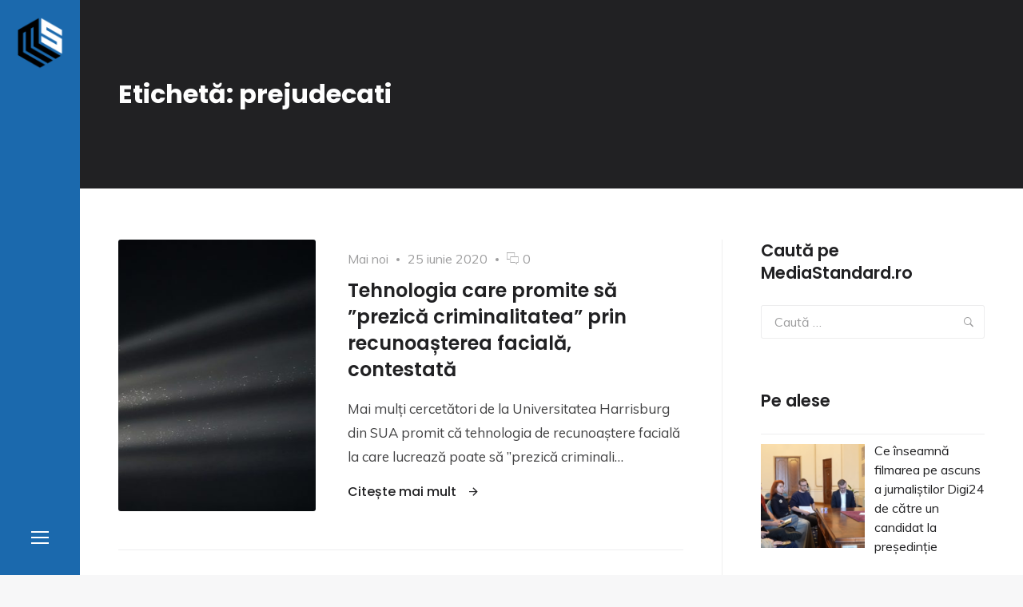

--- FILE ---
content_type: text/html; charset=UTF-8
request_url: https://mediastandard.ro/eticheta/prejudecati/
body_size: 10696
content:
<!doctype html>
<html lang="ro-RO" class="no-js">
<head>
<!-- Global site tag (gtag.js) - Google Analytics -->
<script async src="https://www.googletagmanager.com/gtag/js?id=UA-113644352-1"></script>
<script>
  window.dataLayer = window.dataLayer || [];
  function gtag(){dataLayer.push(arguments);}
  gtag('js', new Date());

  gtag('config', 'UA-113644352-1');
</script>
	<meta charset="UTF-8">
	<meta name="viewport" content="width=device-width, initial-scale=1">
	<link rel="profile" href="http://gmpg.org/xfn/11">

	<script>(function(html){html.className = html.className.replace(/\bno-js\b/,'js')})(document.documentElement);</script>
<meta name='robots' content='index, follow, max-image-preview:large, max-snippet:-1, max-video-preview:-1' />
	<style>img:is([sizes="auto" i], [sizes^="auto," i]) { contain-intrinsic-size: 3000px 1500px }</style>
	
	<!-- This site is optimized with the Yoast SEO plugin v26.8 - https://yoast.com/product/yoast-seo-wordpress/ -->
	<title>Arhive prejudecati - MediaStandard.ro</title>
	<link rel="canonical" href="https://mediastandard.ro/eticheta/prejudecati/" />
	<meta property="og:locale" content="ro_RO" />
	<meta property="og:type" content="article" />
	<meta property="og:title" content="Arhive prejudecati - MediaStandard.ro" />
	<meta property="og:url" content="https://mediastandard.ro/eticheta/prejudecati/" />
	<meta property="og:site_name" content="MediaStandard.ro" />
	<meta name="twitter:card" content="summary_large_image" />
	<script type="application/ld+json" class="yoast-schema-graph">{"@context":"https://schema.org","@graph":[{"@type":"CollectionPage","@id":"https://mediastandard.ro/eticheta/prejudecati/","url":"https://mediastandard.ro/eticheta/prejudecati/","name":"Arhive prejudecati - MediaStandard.ro","isPartOf":{"@id":"https://mediastandard.ro/#website"},"primaryImageOfPage":{"@id":"https://mediastandard.ro/eticheta/prejudecati/#primaryimage"},"image":{"@id":"https://mediastandard.ro/eticheta/prejudecati/#primaryimage"},"thumbnailUrl":"https://mediastandard.ro/wp-content/uploads/2020/06/181022-POGO-amazon-ice-tease_hdqndn.jpg","breadcrumb":{"@id":"https://mediastandard.ro/eticheta/prejudecati/#breadcrumb"},"inLanguage":"ro-RO"},{"@type":"ImageObject","inLanguage":"ro-RO","@id":"https://mediastandard.ro/eticheta/prejudecati/#primaryimage","url":"https://mediastandard.ro/wp-content/uploads/2020/06/181022-POGO-amazon-ice-tease_hdqndn.jpg","contentUrl":"https://mediastandard.ro/wp-content/uploads/2020/06/181022-POGO-amazon-ice-tease_hdqndn.jpg","width":2560,"height":1440},{"@type":"BreadcrumbList","@id":"https://mediastandard.ro/eticheta/prejudecati/#breadcrumb","itemListElement":[{"@type":"ListItem","position":1,"name":"Prima pagină","item":"https://mediastandard.ro/"},{"@type":"ListItem","position":2,"name":"prejudecati"}]},{"@type":"WebSite","@id":"https://mediastandard.ro/#website","url":"https://mediastandard.ro/","name":"MediaStandard.ro","description":"Știri. Informație. Opinie. Analiză.","publisher":{"@id":"https://mediastandard.ro/#organization"},"potentialAction":[{"@type":"SearchAction","target":{"@type":"EntryPoint","urlTemplate":"https://mediastandard.ro/?s={search_term_string}"},"query-input":{"@type":"PropertyValueSpecification","valueRequired":true,"valueName":"search_term_string"}}],"inLanguage":"ro-RO"},{"@type":"Organization","@id":"https://mediastandard.ro/#organization","name":"MediaStandard","url":"https://mediastandard.ro/","logo":{"@type":"ImageObject","inLanguage":"ro-RO","@id":"https://mediastandard.ro/#/schema/logo/image/","url":"https://mediastandard.ro/wp-content/uploads/2018/02/cropped-MS_small.png","contentUrl":"https://mediastandard.ro/wp-content/uploads/2018/02/cropped-MS_small.png","width":63,"height":72,"caption":"MediaStandard"},"image":{"@id":"https://mediastandard.ro/#/schema/logo/image/"},"sameAs":["https://www.facebook.com/MediaStandard.ro/"]}]}</script>
	<!-- / Yoast SEO plugin. -->


<link rel='dns-prefetch' href='//connect.facebook.net' />
<link rel='dns-prefetch' href='//fonts.googleapis.com' />
<link href='https://fonts.gstatic.com' crossorigin rel='preconnect' />
<link rel="alternate" type="application/rss+xml" title="MediaStandard.ro &raquo; Flux" href="https://mediastandard.ro/feed/" />
<link rel="alternate" type="application/rss+xml" title="MediaStandard.ro &raquo; Flux comentarii" href="https://mediastandard.ro/comments/feed/" />
<link rel="alternate" type="application/rss+xml" title="MediaStandard.ro &raquo; Flux etichetă prejudecati" href="https://mediastandard.ro/eticheta/prejudecati/feed/" />
<script type="text/javascript">
/* <![CDATA[ */
window._wpemojiSettings = {"baseUrl":"https:\/\/s.w.org\/images\/core\/emoji\/16.0.1\/72x72\/","ext":".png","svgUrl":"https:\/\/s.w.org\/images\/core\/emoji\/16.0.1\/svg\/","svgExt":".svg","source":{"concatemoji":"https:\/\/mediastandard.ro\/wp-includes\/js\/wp-emoji-release.min.js?ver=6.8.3"}};
/*! This file is auto-generated */
!function(s,n){var o,i,e;function c(e){try{var t={supportTests:e,timestamp:(new Date).valueOf()};sessionStorage.setItem(o,JSON.stringify(t))}catch(e){}}function p(e,t,n){e.clearRect(0,0,e.canvas.width,e.canvas.height),e.fillText(t,0,0);var t=new Uint32Array(e.getImageData(0,0,e.canvas.width,e.canvas.height).data),a=(e.clearRect(0,0,e.canvas.width,e.canvas.height),e.fillText(n,0,0),new Uint32Array(e.getImageData(0,0,e.canvas.width,e.canvas.height).data));return t.every(function(e,t){return e===a[t]})}function u(e,t){e.clearRect(0,0,e.canvas.width,e.canvas.height),e.fillText(t,0,0);for(var n=e.getImageData(16,16,1,1),a=0;a<n.data.length;a++)if(0!==n.data[a])return!1;return!0}function f(e,t,n,a){switch(t){case"flag":return n(e,"\ud83c\udff3\ufe0f\u200d\u26a7\ufe0f","\ud83c\udff3\ufe0f\u200b\u26a7\ufe0f")?!1:!n(e,"\ud83c\udde8\ud83c\uddf6","\ud83c\udde8\u200b\ud83c\uddf6")&&!n(e,"\ud83c\udff4\udb40\udc67\udb40\udc62\udb40\udc65\udb40\udc6e\udb40\udc67\udb40\udc7f","\ud83c\udff4\u200b\udb40\udc67\u200b\udb40\udc62\u200b\udb40\udc65\u200b\udb40\udc6e\u200b\udb40\udc67\u200b\udb40\udc7f");case"emoji":return!a(e,"\ud83e\udedf")}return!1}function g(e,t,n,a){var r="undefined"!=typeof WorkerGlobalScope&&self instanceof WorkerGlobalScope?new OffscreenCanvas(300,150):s.createElement("canvas"),o=r.getContext("2d",{willReadFrequently:!0}),i=(o.textBaseline="top",o.font="600 32px Arial",{});return e.forEach(function(e){i[e]=t(o,e,n,a)}),i}function t(e){var t=s.createElement("script");t.src=e,t.defer=!0,s.head.appendChild(t)}"undefined"!=typeof Promise&&(o="wpEmojiSettingsSupports",i=["flag","emoji"],n.supports={everything:!0,everythingExceptFlag:!0},e=new Promise(function(e){s.addEventListener("DOMContentLoaded",e,{once:!0})}),new Promise(function(t){var n=function(){try{var e=JSON.parse(sessionStorage.getItem(o));if("object"==typeof e&&"number"==typeof e.timestamp&&(new Date).valueOf()<e.timestamp+604800&&"object"==typeof e.supportTests)return e.supportTests}catch(e){}return null}();if(!n){if("undefined"!=typeof Worker&&"undefined"!=typeof OffscreenCanvas&&"undefined"!=typeof URL&&URL.createObjectURL&&"undefined"!=typeof Blob)try{var e="postMessage("+g.toString()+"("+[JSON.stringify(i),f.toString(),p.toString(),u.toString()].join(",")+"));",a=new Blob([e],{type:"text/javascript"}),r=new Worker(URL.createObjectURL(a),{name:"wpTestEmojiSupports"});return void(r.onmessage=function(e){c(n=e.data),r.terminate(),t(n)})}catch(e){}c(n=g(i,f,p,u))}t(n)}).then(function(e){for(var t in e)n.supports[t]=e[t],n.supports.everything=n.supports.everything&&n.supports[t],"flag"!==t&&(n.supports.everythingExceptFlag=n.supports.everythingExceptFlag&&n.supports[t]);n.supports.everythingExceptFlag=n.supports.everythingExceptFlag&&!n.supports.flag,n.DOMReady=!1,n.readyCallback=function(){n.DOMReady=!0}}).then(function(){return e}).then(function(){var e;n.supports.everything||(n.readyCallback(),(e=n.source||{}).concatemoji?t(e.concatemoji):e.wpemoji&&e.twemoji&&(t(e.twemoji),t(e.wpemoji)))}))}((window,document),window._wpemojiSettings);
/* ]]> */
</script>
<style id='wp-emoji-styles-inline-css' type='text/css'>

	img.wp-smiley, img.emoji {
		display: inline !important;
		border: none !important;
		box-shadow: none !important;
		height: 1em !important;
		width: 1em !important;
		margin: 0 0.07em !important;
		vertical-align: -0.1em !important;
		background: none !important;
		padding: 0 !important;
	}
</style>
<link rel='stylesheet' id='wp-block-library-css' href='https://mediastandard.ro/wp-includes/css/dist/block-library/style.min.css?ver=6.8.3' type='text/css' media='all' />
<style id='classic-theme-styles-inline-css' type='text/css'>
/*! This file is auto-generated */
.wp-block-button__link{color:#fff;background-color:#32373c;border-radius:9999px;box-shadow:none;text-decoration:none;padding:calc(.667em + 2px) calc(1.333em + 2px);font-size:1.125em}.wp-block-file__button{background:#32373c;color:#fff;text-decoration:none}
</style>
<style id='global-styles-inline-css' type='text/css'>
:root{--wp--preset--aspect-ratio--square: 1;--wp--preset--aspect-ratio--4-3: 4/3;--wp--preset--aspect-ratio--3-4: 3/4;--wp--preset--aspect-ratio--3-2: 3/2;--wp--preset--aspect-ratio--2-3: 2/3;--wp--preset--aspect-ratio--16-9: 16/9;--wp--preset--aspect-ratio--9-16: 9/16;--wp--preset--color--black: #000000;--wp--preset--color--cyan-bluish-gray: #abb8c3;--wp--preset--color--white: #ffffff;--wp--preset--color--pale-pink: #f78da7;--wp--preset--color--vivid-red: #cf2e2e;--wp--preset--color--luminous-vivid-orange: #ff6900;--wp--preset--color--luminous-vivid-amber: #fcb900;--wp--preset--color--light-green-cyan: #7bdcb5;--wp--preset--color--vivid-green-cyan: #00d084;--wp--preset--color--pale-cyan-blue: #8ed1fc;--wp--preset--color--vivid-cyan-blue: #0693e3;--wp--preset--color--vivid-purple: #9b51e0;--wp--preset--gradient--vivid-cyan-blue-to-vivid-purple: linear-gradient(135deg,rgba(6,147,227,1) 0%,rgb(155,81,224) 100%);--wp--preset--gradient--light-green-cyan-to-vivid-green-cyan: linear-gradient(135deg,rgb(122,220,180) 0%,rgb(0,208,130) 100%);--wp--preset--gradient--luminous-vivid-amber-to-luminous-vivid-orange: linear-gradient(135deg,rgba(252,185,0,1) 0%,rgba(255,105,0,1) 100%);--wp--preset--gradient--luminous-vivid-orange-to-vivid-red: linear-gradient(135deg,rgba(255,105,0,1) 0%,rgb(207,46,46) 100%);--wp--preset--gradient--very-light-gray-to-cyan-bluish-gray: linear-gradient(135deg,rgb(238,238,238) 0%,rgb(169,184,195) 100%);--wp--preset--gradient--cool-to-warm-spectrum: linear-gradient(135deg,rgb(74,234,220) 0%,rgb(151,120,209) 20%,rgb(207,42,186) 40%,rgb(238,44,130) 60%,rgb(251,105,98) 80%,rgb(254,248,76) 100%);--wp--preset--gradient--blush-light-purple: linear-gradient(135deg,rgb(255,206,236) 0%,rgb(152,150,240) 100%);--wp--preset--gradient--blush-bordeaux: linear-gradient(135deg,rgb(254,205,165) 0%,rgb(254,45,45) 50%,rgb(107,0,62) 100%);--wp--preset--gradient--luminous-dusk: linear-gradient(135deg,rgb(255,203,112) 0%,rgb(199,81,192) 50%,rgb(65,88,208) 100%);--wp--preset--gradient--pale-ocean: linear-gradient(135deg,rgb(255,245,203) 0%,rgb(182,227,212) 50%,rgb(51,167,181) 100%);--wp--preset--gradient--electric-grass: linear-gradient(135deg,rgb(202,248,128) 0%,rgb(113,206,126) 100%);--wp--preset--gradient--midnight: linear-gradient(135deg,rgb(2,3,129) 0%,rgb(40,116,252) 100%);--wp--preset--font-size--small: 13px;--wp--preset--font-size--medium: 20px;--wp--preset--font-size--large: 36px;--wp--preset--font-size--x-large: 42px;--wp--preset--spacing--20: 0.44rem;--wp--preset--spacing--30: 0.67rem;--wp--preset--spacing--40: 1rem;--wp--preset--spacing--50: 1.5rem;--wp--preset--spacing--60: 2.25rem;--wp--preset--spacing--70: 3.38rem;--wp--preset--spacing--80: 5.06rem;--wp--preset--shadow--natural: 6px 6px 9px rgba(0, 0, 0, 0.2);--wp--preset--shadow--deep: 12px 12px 50px rgba(0, 0, 0, 0.4);--wp--preset--shadow--sharp: 6px 6px 0px rgba(0, 0, 0, 0.2);--wp--preset--shadow--outlined: 6px 6px 0px -3px rgba(255, 255, 255, 1), 6px 6px rgba(0, 0, 0, 1);--wp--preset--shadow--crisp: 6px 6px 0px rgba(0, 0, 0, 1);}:where(.is-layout-flex){gap: 0.5em;}:where(.is-layout-grid){gap: 0.5em;}body .is-layout-flex{display: flex;}.is-layout-flex{flex-wrap: wrap;align-items: center;}.is-layout-flex > :is(*, div){margin: 0;}body .is-layout-grid{display: grid;}.is-layout-grid > :is(*, div){margin: 0;}:where(.wp-block-columns.is-layout-flex){gap: 2em;}:where(.wp-block-columns.is-layout-grid){gap: 2em;}:where(.wp-block-post-template.is-layout-flex){gap: 1.25em;}:where(.wp-block-post-template.is-layout-grid){gap: 1.25em;}.has-black-color{color: var(--wp--preset--color--black) !important;}.has-cyan-bluish-gray-color{color: var(--wp--preset--color--cyan-bluish-gray) !important;}.has-white-color{color: var(--wp--preset--color--white) !important;}.has-pale-pink-color{color: var(--wp--preset--color--pale-pink) !important;}.has-vivid-red-color{color: var(--wp--preset--color--vivid-red) !important;}.has-luminous-vivid-orange-color{color: var(--wp--preset--color--luminous-vivid-orange) !important;}.has-luminous-vivid-amber-color{color: var(--wp--preset--color--luminous-vivid-amber) !important;}.has-light-green-cyan-color{color: var(--wp--preset--color--light-green-cyan) !important;}.has-vivid-green-cyan-color{color: var(--wp--preset--color--vivid-green-cyan) !important;}.has-pale-cyan-blue-color{color: var(--wp--preset--color--pale-cyan-blue) !important;}.has-vivid-cyan-blue-color{color: var(--wp--preset--color--vivid-cyan-blue) !important;}.has-vivid-purple-color{color: var(--wp--preset--color--vivid-purple) !important;}.has-black-background-color{background-color: var(--wp--preset--color--black) !important;}.has-cyan-bluish-gray-background-color{background-color: var(--wp--preset--color--cyan-bluish-gray) !important;}.has-white-background-color{background-color: var(--wp--preset--color--white) !important;}.has-pale-pink-background-color{background-color: var(--wp--preset--color--pale-pink) !important;}.has-vivid-red-background-color{background-color: var(--wp--preset--color--vivid-red) !important;}.has-luminous-vivid-orange-background-color{background-color: var(--wp--preset--color--luminous-vivid-orange) !important;}.has-luminous-vivid-amber-background-color{background-color: var(--wp--preset--color--luminous-vivid-amber) !important;}.has-light-green-cyan-background-color{background-color: var(--wp--preset--color--light-green-cyan) !important;}.has-vivid-green-cyan-background-color{background-color: var(--wp--preset--color--vivid-green-cyan) !important;}.has-pale-cyan-blue-background-color{background-color: var(--wp--preset--color--pale-cyan-blue) !important;}.has-vivid-cyan-blue-background-color{background-color: var(--wp--preset--color--vivid-cyan-blue) !important;}.has-vivid-purple-background-color{background-color: var(--wp--preset--color--vivid-purple) !important;}.has-black-border-color{border-color: var(--wp--preset--color--black) !important;}.has-cyan-bluish-gray-border-color{border-color: var(--wp--preset--color--cyan-bluish-gray) !important;}.has-white-border-color{border-color: var(--wp--preset--color--white) !important;}.has-pale-pink-border-color{border-color: var(--wp--preset--color--pale-pink) !important;}.has-vivid-red-border-color{border-color: var(--wp--preset--color--vivid-red) !important;}.has-luminous-vivid-orange-border-color{border-color: var(--wp--preset--color--luminous-vivid-orange) !important;}.has-luminous-vivid-amber-border-color{border-color: var(--wp--preset--color--luminous-vivid-amber) !important;}.has-light-green-cyan-border-color{border-color: var(--wp--preset--color--light-green-cyan) !important;}.has-vivid-green-cyan-border-color{border-color: var(--wp--preset--color--vivid-green-cyan) !important;}.has-pale-cyan-blue-border-color{border-color: var(--wp--preset--color--pale-cyan-blue) !important;}.has-vivid-cyan-blue-border-color{border-color: var(--wp--preset--color--vivid-cyan-blue) !important;}.has-vivid-purple-border-color{border-color: var(--wp--preset--color--vivid-purple) !important;}.has-vivid-cyan-blue-to-vivid-purple-gradient-background{background: var(--wp--preset--gradient--vivid-cyan-blue-to-vivid-purple) !important;}.has-light-green-cyan-to-vivid-green-cyan-gradient-background{background: var(--wp--preset--gradient--light-green-cyan-to-vivid-green-cyan) !important;}.has-luminous-vivid-amber-to-luminous-vivid-orange-gradient-background{background: var(--wp--preset--gradient--luminous-vivid-amber-to-luminous-vivid-orange) !important;}.has-luminous-vivid-orange-to-vivid-red-gradient-background{background: var(--wp--preset--gradient--luminous-vivid-orange-to-vivid-red) !important;}.has-very-light-gray-to-cyan-bluish-gray-gradient-background{background: var(--wp--preset--gradient--very-light-gray-to-cyan-bluish-gray) !important;}.has-cool-to-warm-spectrum-gradient-background{background: var(--wp--preset--gradient--cool-to-warm-spectrum) !important;}.has-blush-light-purple-gradient-background{background: var(--wp--preset--gradient--blush-light-purple) !important;}.has-blush-bordeaux-gradient-background{background: var(--wp--preset--gradient--blush-bordeaux) !important;}.has-luminous-dusk-gradient-background{background: var(--wp--preset--gradient--luminous-dusk) !important;}.has-pale-ocean-gradient-background{background: var(--wp--preset--gradient--pale-ocean) !important;}.has-electric-grass-gradient-background{background: var(--wp--preset--gradient--electric-grass) !important;}.has-midnight-gradient-background{background: var(--wp--preset--gradient--midnight) !important;}.has-small-font-size{font-size: var(--wp--preset--font-size--small) !important;}.has-medium-font-size{font-size: var(--wp--preset--font-size--medium) !important;}.has-large-font-size{font-size: var(--wp--preset--font-size--large) !important;}.has-x-large-font-size{font-size: var(--wp--preset--font-size--x-large) !important;}
:where(.wp-block-post-template.is-layout-flex){gap: 1.25em;}:where(.wp-block-post-template.is-layout-grid){gap: 1.25em;}
:where(.wp-block-columns.is-layout-flex){gap: 2em;}:where(.wp-block-columns.is-layout-grid){gap: 2em;}
:root :where(.wp-block-pullquote){font-size: 1.5em;line-height: 1.6;}
</style>
<link rel='stylesheet' id='contact-form-7-css' href='https://mediastandard.ro/wp-content/plugins/contact-form-7/includes/css/styles.css?ver=6.1.4' type='text/css' media='all' />
<link rel='stylesheet' id='spu-public-css-css' href='https://mediastandard.ro/wp-content/plugins/popups/public/assets/css/public.css?ver=1.9.3.8' type='text/css' media='all' />
<link rel='stylesheet' id='sojka-fonts-css' href='https://fonts.googleapis.com/css?family=Muli%3A400%2C400i%2C700%2C700i%7CPoppins%3A400%2C400i%2C500%2C500i%2C600%2C600i%2C700%2C700i&#038;subset=latin' type='text/css' media='all' />
<link rel='stylesheet' id='font-awesome-css' href='https://mediastandard.ro/wp-content/themes/mediaS/assets/vendor/font-awesome/css/fontawesome-all.min.css?ver=5.0.9' type='text/css' media='all' />
<link rel='stylesheet' id='ionicons-css' href='https://mediastandard.ro/wp-content/themes/mediaS/assets/vendor/ionicons/css/ionicons.min.css?ver=2.0.0' type='text/css' media='all' />
<link rel='stylesheet' id='sojka-style-css' href='https://mediastandard.ro/wp-content/themes/mediaS/style.css?ver=6.8.3' type='text/css' media='all' />
<style id='sojka-style-inline-css' type='text/css'>

		/* Custom Accent Color */
		:root {
			--accent__Color: #1b69ad;
		}
	

		/* Custom Info Color */
		:root {
			--info__Color: #1b69ad;
		}
	

		/* Custom Header Navbar Background Color */
		.header {
			--header-navbar__BackgroundColor: #1b69ad;
		}
	
</style>
<link rel='stylesheet' id='slick-css' href='https://mediastandard.ro/wp-content/themes/mediaS/assets/vendor/slick/slick.css?ver=1.8.0' type='text/css' media='all' />
<link rel='stylesheet' id='sojka-contact-form-style-css' href='https://mediastandard.ro/wp-content/themes/mediaS/assets/css/contact-form.css?ver=6.8.3' type='text/css' media='all' />
<link rel='stylesheet' id='recent-posts-widget-with-thumbnails-public-style-css' href='https://mediastandard.ro/wp-content/plugins/recent-posts-widget-with-thumbnails/public.css?ver=7.1.1' type='text/css' media='all' />
<script type="text/javascript" src="https://mediastandard.ro/wp-includes/js/jquery/jquery.min.js?ver=3.7.1" id="jquery-core-js"></script>
<script type="text/javascript" src="https://mediastandard.ro/wp-includes/js/jquery/jquery-migrate.min.js?ver=3.4.1" id="jquery-migrate-js"></script>
<script type="text/javascript" src="//connect.facebook.net/ro_RO/sdk.js#xfbml=1&amp;version=v2.3" id="spu-facebook-js"></script>
<link rel="https://api.w.org/" href="https://mediastandard.ro/wp-json/" /><link rel="alternate" title="JSON" type="application/json" href="https://mediastandard.ro/wp-json/wp/v2/tags/3033" /><link rel="EditURI" type="application/rsd+xml" title="RSD" href="https://mediastandard.ro/xmlrpc.php?rsd" />
<meta name="generator" content="WordPress 6.8.3" />
		<style type="text/css" id="wp-custom-css">
			.custom-logo-link {
    padding: 20px;
}

.custom-logo {
    width: auto;
    max-width: 4.25rem;
    max-height: 4.25rem;
}
		</style>
		</head>

<body class="archive tag tag-prejudecati tag-3033 wp-custom-logo wp-theme-mediaS layout--wide hfeed content-layout--list sidebar--right color-scheme--default" itemscope="itemscope" itemtype="http://schema.org/WebPage">

		<a class="skip-link screen-reader-text" href="#content">Skip to content</a>
		
<div id="page" class="site">
	<header id="masthead" class="header">

		
<div class="header__navbar navbar">

	
<div class="navbar__branding">
				<p class="navbar__custom-logo" itemprop="publisher" itemscope="" itemtype="https://schema.org/Organization">
				<meta itemprop="name" content="MediaStandard.ro">
				<a href="https://mediastandard.ro/" class="custom-logo-link" rel="home"><img width="63" height="72" src="https://mediastandard.ro/wp-content/uploads/2018/02/cropped-MS_small.png" class="custom-logo" alt="MediaStandard.ro" decoding="async" /></a>			</p>
		</div><!-- .header__branding -->

<div id="navbar-toggle-button" class="navbar__button--toggle">
	<button class="button--toggle">
		<span class="screen-reader-text">Sidebar</span>
		<span class="icon-bar"></span>
		<span class="icon-bar"></span>
		<span class="icon-bar"></span>
	</button>
</div><!-- #navbar-toggle-button -->

</div><!-- .header__navbar -->

<aside id="header-sidebar" class="header__sidebar">
	
		<div class="site__branding">
							<h2 class="site__title"><span class="site__name">MediaStandard.ro</span></h2>
			
							<p class="site__description">Știri. Informație. Opinie. Analiză.</p>
			
<nav id="social-navigation" class="social-navigation" aria-label="Social Links Menu">
	<div class="menu-social-menu-container"><ul id="menu-social-menu" class="menu--social"><li id="menu-item-7888" class="menu-item menu-item-type-custom menu-item-object-custom menu-item-7888"><a href="https://www.facebook.com/MediaStandard.ro"><span class="screen-reader-text">Facebook</span></a></li>
</ul></div></nav><!-- .social-navigation -->
		</div><!-- .site__branding -->

	
<nav id="header-menu" class="header__menu" aria-label="Header Menu">
	<h2 class="menu__title">Navigation</h2>

	<div class="menu-main-container"><ul id="menu-primary" class="header__menu--primary"><li id="menu-item-8092" class="menu-item menu-item-type-taxonomy menu-item-object-category menu-item-8092"><a href="https://mediastandard.ro/categorie/mai-noi/">Mai noi</a></li>
<li id="menu-item-8093" class="menu-item menu-item-type-taxonomy menu-item-object-category menu-item-8093"><a href="https://mediastandard.ro/categorie/mai-vechi/">Mai vechi</a></li>
<li id="menu-item-8097" class="menu-item menu-item-type-taxonomy menu-item-object-category menu-item-8097"><a href="https://mediastandard.ro/categorie/pe-alese/">Pe alese</a></li>
</ul></div>
	<ul id="menu-secondary" class="header__menu--secondary">
		<li id="menu-item-search" class="menu-item menu-item--search">
			<a href="#">
				<span>Caută</span>
			</a>
		</li>
			</ul>
</nav><!-- .header__menu -->

</aside><!-- .header__sidebar -->

	</header><!-- #masthead -->

	<div id="content" class="content">

		

	<div id="top-content-area" class="top-content-area">
		<header class="page__header">
			<div class="container">
				<h1 class="page__title">Etichetă: <span>prejudecati</span></h1>			</div><!-- .container -->
		</header><!-- .page__header -->
	</div><!-- #top-content-area -->

	<div id="content-area" class="content-area">
		<div class="container">
			<main id="primary" class="main-content">

				
		<article class="post-card post-card--gorizontal post-card--has-thumbnail">
			
			<a class="post-card__thumbnail" href="https://mediastandard.ro/tehnologia-care-promite-sa-prezica-criminalitatea-prin-recunoasterea-faciala-contestata/" aria-hidden="true">
				<img width="1920" height="1080" src="https://mediastandard.ro/wp-content/uploads/2020/06/181022-POGO-amazon-ice-tease_hdqndn-1920x1080.jpg" class="attachment-post-thumbnail size-post-thumbnail wp-post-image" alt="Tehnologia care promite să ”prezică criminalitatea” prin recunoașterea facială, contestată" sizes="(max-width: 599px) 92vw, (max-width: 867px) 95vw, (max-width: 959px) 830px, 410px" decoding="async" fetchpriority="high" srcset="https://mediastandard.ro/wp-content/uploads/2020/06/181022-POGO-amazon-ice-tease_hdqndn-1920x1080.jpg 1920w, https://mediastandard.ro/wp-content/uploads/2020/06/181022-POGO-amazon-ice-tease_hdqndn-300x169.jpg 300w, https://mediastandard.ro/wp-content/uploads/2020/06/181022-POGO-amazon-ice-tease_hdqndn-1024x576.jpg 1024w, https://mediastandard.ro/wp-content/uploads/2020/06/181022-POGO-amazon-ice-tease_hdqndn-768x432.jpg 768w, https://mediastandard.ro/wp-content/uploads/2020/06/181022-POGO-amazon-ice-tease_hdqndn-1536x864.jpg 1536w, https://mediastandard.ro/wp-content/uploads/2020/06/181022-POGO-amazon-ice-tease_hdqndn-2048x1152.jpg 2048w" />			</a><!-- .post-thumbnail -->

		
			<div class="post-card__body">
				<div class="post-card__meta"><span class="cat-links"><span class="screen-reader-text">Category </span><a href="https://mediastandard.ro/categorie/mai-noi/">Mai noi</a></span><span class="posted-on"><span class="screen-reader-text">Posted on </span><a href="https://mediastandard.ro/tehnologia-care-promite-sa-prezica-criminalitatea-prin-recunoasterea-faciala-contestata/" rel="bookmark"><time class="entry__date published" datetime="2020-06-25T10:57:11+03:00">25 iunie 2020</time><time class="updated" datetime="2020-06-26T08:46:08+03:00">26 iunie 2020</time></a></span><span class="comments-link"><a href="https://mediastandard.ro/tehnologia-care-promite-sa-prezica-criminalitatea-prin-recunoasterea-faciala-contestata/#respond">0<span class="screen-reader-text"> comentarii la Tehnologia care promite să ”prezică criminalitatea” prin recunoașterea facială, contestată</span></a></span></div><!--post-card__meta--><h3 class="post-card__title"><a href="https://mediastandard.ro/tehnologia-care-promite-sa-prezica-criminalitatea-prin-recunoasterea-faciala-contestata/" rel="bookmark">Tehnologia care promite să ”prezică criminalitatea” prin recunoașterea facială, contestată</a></h3>
				<div class="post-card__content">
					Mai mulți cercetători de la Universitatea Harrisburg din SUA promit că tehnologia de recunoaștere facială la care lucrează poate să ”prezică criminali&hellip;				</div>

				<div class="post-card__footer"><span><a href="https://mediastandard.ro/tehnologia-care-promite-sa-prezica-criminalitatea-prin-recunoasterea-faciala-contestata/" class="more-link">Citește mai mult <span class="screen-reader-text"> "Tehnologia care promite să ”prezică criminalitatea” prin recunoașterea facială, contestată"</span></a></span></div><!-- .post-card__footer -->			</div>
		</article><!-- .post-card -->

	
			</main><!-- #primary -->

			
<aside id="secondary" class="sidebar sidebar--sticky">
	<div class="widget-area">
		<section id="search-3" class="widget widget_search"><h2 class="widget-title">Caută pe MediaStandard.ro</h2>
<form role="search" method="get" class="search-form" action="https://mediastandard.ro/">
	<label for="search-form-6976fa9825e00">
		<span class="screen-reader-text">Caută:</span>
	</label>
	<input type="search" id="search-form-6976fa9825e00" class="search-form__field" placeholder="Caută &hellip;" value="" name="s" />
	<button type="submit" class="search-form__submit"><span class="screen-reader-text">Caută</span></button>
</form>
</section><section id="recent-posts-widget-with-thumbnails-3" class="widget recent-posts-widget-with-thumbnails">
<div id="rpwwt-recent-posts-widget-with-thumbnails-3" class="rpwwt-widget">
<h2 class="widget-title">Pe alese</h2>
	<ul>
		<li><a href="https://mediastandard.ro/ce-inseamna-filmarea-pe-ascuns-a-jurnalistilor-digi24-de-catre-un-candidat-la-presedintie/"><img width="130" height="130" src="https://mediastandard.ro/wp-content/uploads/2025/05/Untitled-150x150.png" class="attachment-130x130 size-130x130 wp-post-image" alt="" decoding="async" loading="lazy" /><span class="rpwwt-post-title">Ce înseamnă filmarea pe ascuns a jurnaliștilor Digi24 de către un candidat la președinție</span></a></li>
		<li><a href="https://mediastandard.ro/pana-de-curent-din-peninsula-iberica-motiv-de-fake-news-la-nivel-european/"><img width="130" height="130" src="https://mediastandard.ro/wp-content/uploads/2025/05/baniithumb-1-7-150x150.png" class="attachment-130x130 size-130x130 wp-post-image" alt="" decoding="async" loading="lazy" /><span class="rpwwt-post-title">Pana de curent din Peninsula Iberică, motiv de fake news la nivel european</span></a></li>
		<li><a href="https://mediastandard.ro/teorii-ale-conspiratiei-despre-moartea-papei-francisc/"><img width="130" height="130" src="https://mediastandard.ro/wp-content/uploads/2025/04/baniithumb-1-5-150x150.png" class="attachment-130x130 size-130x130 wp-post-image" alt="" decoding="async" loading="lazy" /><span class="rpwwt-post-title">Teorii ale conspirației despre moartea Papei Francisc</span></a></li>
		<li><a href="https://mediastandard.ro/inregistrarea-audio-in-care-jd-vance-il-critica-pe-elon-musk-este-falsa/"><img width="130" height="130" src="https://mediastandard.ro/wp-content/uploads/2025/04/baniithumb-1-3-150x150.png" class="attachment-130x130 size-130x130 wp-post-image" alt="" decoding="async" loading="lazy" /><span class="rpwwt-post-title">Înregistrarea audio în care JD Vance îl critică pe Elon Musk este falsă</span></a></li>
		<li><a href="https://mediastandard.ro/cutremurul-din-myanmar-folosit-pentru-continut-fals-ai-ul-noua-unealta-a-manipularii/"><img width="130" height="130" src="https://mediastandard.ro/wp-content/uploads/2025/04/baniithumb-1-1-150x150.png" class="attachment-130x130 size-130x130 wp-post-image" alt="" decoding="async" loading="lazy" /><span class="rpwwt-post-title">Cutremurul din Myanmar, folosit pentru conținut fals: AI-ul, noua unealtă a manipulării</span></a></li>
	</ul>
</div><!-- .rpwwt-widget -->
</section>	</div><!-- .widget-area -->
</aside><!-- #secondary -->
		</div><!-- .container -->
	</div><!-- #content-area -->

	
		
	</div><!-- #content -->

	<footer id="colophon" class="footer">
		<div class="container">

			
<aside id="footer-widgets" class="footer__widgets">
			<div class="widget-area">
			<section id="text-2" class="widget widget_text"><h2 class="widget-title">Despre</h2>			<div class="textwidget"><p><img loading="lazy" decoding="async" class="alignnone  wp-image-8108" src="https://mediastandard.ro/test/wp-content/uploads/2019/10/ms_big_bw.png" alt="" width="248" height="87" srcset="https://mediastandard.ro/wp-content/uploads/2019/10/ms_big_bw.png 314w, https://mediastandard.ro/wp-content/uploads/2019/10/ms_big_bw-300x105.png 300w" sizes="auto, (max-width: 248px) 95vw, 248px" /></p>
<p><strong>Media Standard</strong> este un portal unde analizăm, recomandăm și criticăm cele mai noi tendințe de pe piața media și publicistica 2.0., pentru a<br />
oferi cititorului toate informatiile în scopul realizării un nou standard în mediul online din România.</p>
</div>
		</section>		</div><!-- .widget-area -->
	
			<div class="widget-area">
			<section id="text-4" class="widget widget_text">			<div class="textwidget"></div>
		</section>		</div><!-- .widget-area -->
	
			<div class="widget-area">
			<section id="text-5" class="widget widget_text">			<div class="textwidget"></div>
		</section>		</div><!-- .widget-area -->
	
			<div class="widget-area">
			<section id="text-3" class="widget widget_text"><h2 class="widget-title">Contact</h2>			<div class="textwidget"><p><b>Adresa</b>: Strada Cerceluș nr. 17,<br />
Sector 3, București România<br />
<b>Tel</b>: 0787.333.638<br />
<b>E-mail</b>: <a href="/cdn-cgi/l/email-protection" class="__cf_email__" data-cfemail="7714181903161403371a12131e160403161913160513590518">[email&#160;protected]</a></p>
</div>
		</section>		</div><!-- .widget-area -->
	</aside><!-- .footer__widgets -->

<nav id="footer-menu" class="footer__navigation" aria-label="Footer Menu">
	<div class="menu-meniu-container"><ul id="menu-meniu" class="footer__menu"><li id="menu-item-6794" class="menu-item menu-item-type-post_type menu-item-object-page menu-item-6794"><a href="https://mediastandard.ro/contact/">Contact</a></li>
<li id="menu-item-6795" class="menu-item menu-item-type-post_type menu-item-object-page menu-item-6795"><a href="https://mediastandard.ro/despre-mediastandard-ro/">Despre MediaStandard.ro</a></li>
</ul></div></nav><!-- .footer__menu -->


	<div class="copyright">
					<span class="copyright__text">Mediastandard ©2019. Toate drepturile rezervate.</span>
			</div><!-- .copyright -->

			<nav class="social-navigation" aria-label="Footer Social Links Menu">
				<div class="menu-social-menu-container"><ul id="menu-social-menu-1" class="menu--social"><li class="menu-item menu-item-type-custom menu-item-object-custom menu-item-7888"><a href="https://www.facebook.com/MediaStandard.ro"><span class="screen-reader-text">Facebook</span></a></li>
</ul></div>			</nav><!-- .social-navigation -->
		
		</div><!-- .container -->
	</footer><!-- #colophon -->
</div><!-- #page -->


<!-- Scroll to top button -->
<button type="button" id="scroll-to-top" class="scroll-to-top" aria-label="Scroll to top">
	<span class="screen-reader-text">Scroll to top</span>
</button>

<!-- Search -->
<div id="search-overlay" class="search-overlay">
	<button type="button" class="search-overlay__close" aria-label="Close">
		<span class="screen-reader-text">Close</span>
	</button>

	
<form role="search" method="get" class="search-form" action="https://mediastandard.ro/">
	<label for="search-form-6976fa98298fc">
		<span class="screen-reader-text">Caută:</span>
	</label>
	<input type="search" id="search-form-6976fa98298fc" class="search-form__field" placeholder="Caută &hellip;" value="" name="s" />
	<button type="submit" class="search-form__submit"><span class="screen-reader-text">Caută</span></button>
</form>
</div>
<script data-cfasync="false" src="/cdn-cgi/scripts/5c5dd728/cloudflare-static/email-decode.min.js"></script><script type="speculationrules">
{"prefetch":[{"source":"document","where":{"and":[{"href_matches":"\/*"},{"not":{"href_matches":["\/wp-*.php","\/wp-admin\/*","\/wp-content\/uploads\/*","\/wp-content\/*","\/wp-content\/plugins\/*","\/wp-content\/themes\/mediaS\/*","\/*\\?(.+)"]}},{"not":{"selector_matches":"a[rel~=\"nofollow\"]"}},{"not":{"selector_matches":".no-prefetch, .no-prefetch a"}}]},"eagerness":"conservative"}]}
</script>
<script type="text/javascript" src="https://mediastandard.ro/wp-includes/js/dist/hooks.min.js?ver=4d63a3d491d11ffd8ac6" id="wp-hooks-js"></script>
<script type="text/javascript" src="https://mediastandard.ro/wp-includes/js/dist/i18n.min.js?ver=5e580eb46a90c2b997e6" id="wp-i18n-js"></script>
<script type="text/javascript" id="wp-i18n-js-after">
/* <![CDATA[ */
wp.i18n.setLocaleData( { 'text direction\u0004ltr': [ 'ltr' ] } );
/* ]]> */
</script>
<script type="text/javascript" src="https://mediastandard.ro/wp-content/plugins/contact-form-7/includes/swv/js/index.js?ver=6.1.4" id="swv-js"></script>
<script type="text/javascript" id="contact-form-7-js-translations">
/* <![CDATA[ */
( function( domain, translations ) {
	var localeData = translations.locale_data[ domain ] || translations.locale_data.messages;
	localeData[""].domain = domain;
	wp.i18n.setLocaleData( localeData, domain );
} )( "contact-form-7", {"translation-revision-date":"2025-12-08 09:44:09+0000","generator":"GlotPress\/4.0.3","domain":"messages","locale_data":{"messages":{"":{"domain":"messages","plural-forms":"nplurals=3; plural=(n == 1) ? 0 : ((n == 0 || n % 100 >= 2 && n % 100 <= 19) ? 1 : 2);","lang":"ro"},"This contact form is placed in the wrong place.":["Acest formular de contact este plasat \u00eentr-un loc gre\u0219it."],"Error:":["Eroare:"]}},"comment":{"reference":"includes\/js\/index.js"}} );
/* ]]> */
</script>
<script type="text/javascript" id="contact-form-7-js-before">
/* <![CDATA[ */
var wpcf7 = {
    "api": {
        "root": "https:\/\/mediastandard.ro\/wp-json\/",
        "namespace": "contact-form-7\/v1"
    }
};
/* ]]> */
</script>
<script type="text/javascript" src="https://mediastandard.ro/wp-content/plugins/contact-form-7/includes/js/index.js?ver=6.1.4" id="contact-form-7-js"></script>
<script type="text/javascript" id="spu-public-js-extra">
/* <![CDATA[ */
var spuvar = {"is_admin":"","disable_style":"","ajax_mode":"1","ajax_url":"https:\/\/mediastandard.ro\/wp-admin\/admin-ajax.php","ajax_mode_url":"https:\/\/mediastandard.ro\/?spu_action=spu_load","pid":"3033","is_front_page":"","is_category":"","site_url":"https:\/\/mediastandard.ro","is_archive":"1","is_search":"","is_preview":"","seconds_confirmation_close":"5"};
var spuvar_social = {"facebook":"1"};
/* ]]> */
</script>
<script type="text/javascript" src="https://mediastandard.ro/wp-content/plugins/popups/public/assets/js/public.js?ver=1.9.3.8" id="spu-public-js"></script>
<script type="module" src="https://mediastandard.ro/wp-content/plugins/wp-cloudflare-page-cache/assets/js/instantpage.min.js?ver=5.2.0" id="swcfpc_instantpage-js"></script>
<script type="text/javascript" id="swcfpc_auto_prefetch_url-js-before">
/* <![CDATA[ */
			function swcfpc_wildcard_check(str, rule) {
			let escapeRegex = (str) => str.replace(/([.*+?^=!:${}()|\[\]\/\\])/g, "\\$1");
			return new RegExp("^" + rule.split("*").map(escapeRegex).join(".*") + "$").test(str);
			}

			function swcfpc_can_url_be_prefetched(href) {

			if( href.length == 0 )
			return false;

			if( href.startsWith("mailto:") )
			return false;

			if( href.startsWith("https://") )
			href = href.split("https://"+location.host)[1];
			else if( href.startsWith("http://") )
			href = href.split("http://"+location.host)[1];

			for( let i=0; i < swcfpc_prefetch_urls_to_exclude.length; i++) {

			if( swcfpc_wildcard_check(href, swcfpc_prefetch_urls_to_exclude[i]) )
			return false;

			}

			return true;

			}

			let swcfpc_prefetch_urls_to_exclude = '[]';
			swcfpc_prefetch_urls_to_exclude = (swcfpc_prefetch_urls_to_exclude) ? JSON.parse(swcfpc_prefetch_urls_to_exclude) : [];

			
/* ]]> */
</script>
<script type="text/javascript" src="https://mediastandard.ro/wp-content/themes/mediaS/assets/js/skip-link-focus-fix.js?ver=20151215" id="sojka-skip-link-focus-fix-js"></script>
<script type="text/javascript" src="https://mediastandard.ro/wp-content/themes/mediaS/assets/vendor/slick/slick.min.js?ver=1.8.0" id="slick-js"></script>
<script type="text/javascript" src="https://mediastandard.ro/wp-content/themes/mediaS/assets/js/init-carousel.js?ver=20180627" id="sojka-init-carousel-js"></script>
<script type="text/javascript" id="sojka-script-js-extra">
/* <![CDATA[ */
var screenReaderText = {"expand":"expand child menu","collapse":"collapse child menu"};
/* ]]> */
</script>
<script type="text/javascript" src="https://mediastandard.ro/wp-content/themes/mediaS/assets/js/functions.js?ver=20180627" id="sojka-script-js"></script>
<script type="text/javascript" src="https://mediastandard.ro/wp-content/themes/mediaS/assets/js/jquery.scrollTo.js?ver=2.1.2" id="jquery-scrollto-js"></script>

		
<script defer src="https://static.cloudflareinsights.com/beacon.min.js/vcd15cbe7772f49c399c6a5babf22c1241717689176015" integrity="sha512-ZpsOmlRQV6y907TI0dKBHq9Md29nnaEIPlkf84rnaERnq6zvWvPUqr2ft8M1aS28oN72PdrCzSjY4U6VaAw1EQ==" data-cf-beacon='{"version":"2024.11.0","token":"9deea4fa9b5f47cba585c6aa668f9f8f","r":1,"server_timing":{"name":{"cfCacheStatus":true,"cfEdge":true,"cfExtPri":true,"cfL4":true,"cfOrigin":true,"cfSpeedBrain":true},"location_startswith":null}}' crossorigin="anonymous"></script>
</body>
</html>

<!-- Performance optimized by Redis Object Cache. Learn more: https://wprediscache.com -->


--- FILE ---
content_type: text/css
request_url: https://mediastandard.ro/wp-content/themes/mediaS/style.css?ver=6.8.3
body_size: 20966
content:
/*!
Theme Name: Sojka
Theme URI: https://themeforest.net/user/v_kulesh/portfolio
Author: Vladimir Kulesh
Author URI: https://themeforest.net/user/v_kulesh
Description: Sojka is a clean and modern WordPress theme with an elegant, carefully crafted design. This powerful, responsive theme is ideal for magazine or your personal blog, whether your passion is travel, beauty, nature, photography, architecture, DIY... the list goes on! Sojka will make your WordPress look beautiful everywhere. The theme was designed with the "mobile first" design, meaning it was designed for mobile from the beginning and was adapted for bigger screen afterward. This result in a beautiful experience for the users, on all devices. Magazine homepage, wide or boxed site layout, unlimited colors, 3 featured area layouts, 3 different blog listing layouts, 2 custom posts layouts, 2 page layouts, 2 custom widgets, dozens of configurable options - and all of this you can manage with one click of your mouse in user friendly WordPress Customizer or when adding new post or page.
Version: 1.0.2
License: Themeforest Split Licence
License URI: http://themeforest.net/licenses
Tags: one-column, two-columns, right-sidebar, custom-background, custom-header, custom-menu, flexible-header, featured-images, post-formats, sticky-post, threaded-comments, footer-widgets, editor-style, translation-ready
Text Domain: sojka
*/
/*--------------------------------------------------------------
>>> TABLE OF CONTENTS:
----------------------------------------------------------------
1.0 Global CSS variables
2.0 Normalize
3.0 Accessibility
4.0 Alignments
5.0 Clearings
6.0 Animations
7.0 Typography
8.0 Elements
9.0 Forms
  9.1 Buttons
  9.2 Fields
10.0 Navigation
	10.1 Links
	10.2 Menus
  10.3 Navigations
11.0 Media
	11.1 Captions
	11.2 Galleries
  11.3 Carousels
12.0 Widgets
13.0 Content
  13.1 Layout
  13.2 Header
  13.3 Featured
  13.4 Regular Content
  13.5 Magazine Page
  13.6 Pages
	13.7 Posts
  13.8 Post Cards
  13.9 Related Posts
	13.10 Comments
  13.11 Sidebar
  13.12 Footer
  13.13 Search Overlay
14.0 Multisites
15.0 Customizer
16.0 Media Queries & Print
--------------------------------------------------------------*/
/*--------------------------------------------------------------
1.0 Global CSS variables
--------------------------------------------------------------*/
:root {
	--accent__Color: var(--blue);
	--black: #212123;
	--blue: #2979ff;
	--body__BackgroundColor: var(--gray--100);
	--border__Color: var(--gray--200);
	--danger__Color: var(--red);
	--font-family--base: Muli, Helvetica Neue, Helvetica, Arial, sans-serif;
	--font-family--monospace: Monaco, Consolas, Liberation Mono, Courier New, monospace;
	--font-size--base: 1rem;
	--font-size--lg: 1.125em;
	--font-size--sm: .875em;
	--font-weight--base: 400;
	--font-weight--bold: 700;
	--font-weight--light: 300;
	--gap--gorizontal: 2.5rem;
	--gap--typography: calc(var(--line-height--base) * 1em);
	--gap--vertical: 1.5rem;
	--gray--100: #f7f7f8;
	--gray--200: #eeeeef;
	--gray--300: #e0e0e1;
	--gray--400: #aeaeb2;
	--gray--500: #9e9e9f;
	--gray--600: #757576;
	--gray--700: #616165;
	--gray--800: #424243;
	--gray--900: #2f2f32;
	--green: #4caf50;
	--h1__FontSize: 2em;
	--h2__FontSize: 1.75em;
	--h3__FontSize: 1.5em;
	--h4__FontSize: 1.3125em;
	--h5__FontSize: 1.125em;
	--h6__FontSize: 1em;
	--headings__FontFamily: Poppins, Helvetica Neue, Helvetica, Arial, sans-serif;
	--headings__FontWeight: 500;
	--headings__LineHeight: 1.375;
	--info__Color: var(--blue);
	--light-blue: #03a9f4;
	--line-height--base: 1.5;
	--orange: #fb8c00;
	--red: #e53935;
	--site__BackgroundColor: var(--white);
	--success__Color: var(--green);
	--text--primary__Color: var(--black);
	--text--secondary__Color: var(--gray--500);
	--warning__Color: var(--orange);
	--white: #fff;
	--yellow: #fff176;
}

/*--------------------------------------------------------------
2.0 Normalize
--------------------------------------------------------------*/
html {
	font-family: sans-serif;
	line-height: 1.15;

	-webkit-text-size-adjust: 100%;
	    -ms-text-size-adjust: 100%;
}

body {
	margin: 0;
}

article,
aside,
figcaption,
figure,
footer,
header,
main,
nav,
section {
	display: block;
}

h1 {
	margin: .67em 0;
	font-size: 2em;
}

figure {
	margin: 1em 0;
}

hr {
	overflow: visible;
	-webkit-box-sizing: content-box;
	        box-sizing: content-box;
	height: 0;
}

pre {
	font-family: monospace, monospace;
	font-size: 1em;
}

a {
	background-color: transparent;

	-webkit-text-decoration-skip: objects;
}

a:active,
a:hover {
	outline-width: 0;
}

abbr[title] {
	text-decoration: none;
	border-bottom: 1px #767676 dotted;
}

b,
strong {
	font-weight: bold;
}

code,
kbd,
samp {
	font-family: monospace, monospace;
	font-size: 1em;
}

dfn {
	font-style: italic;
}

mark {
	color: #222;
	background: #eee;
}

small {
	font-size: 80%;
}

sub,
sup {
	position: relative;
	vertical-align: baseline;
	font-size: 75%;
	line-height: 0;
}

sup {
	top: -.5em;
}

sub {
	bottom: -.25em;
}

audio,
video {
	display: inline-block;
}

audio:not([controls]) {
	display: none;
	height: 0;
}

img {
	border-style: none;
}

svg:not(:root) {
	overflow: hidden;
}

button,
input,
optgroup,
select,
textarea {
	margin: 0;
	font-family: sans-serif;
	font-size: 100%;
	line-height: 1.15;
}

button,
input {
	overflow: visible;
}

button,
select {
	text-transform: none;
}

button,
html [type='button'],
[type='reset'],
[type='submit'] {
	-webkit-appearance: button;
}

button::-moz-focus-inner,
[type='button']::-moz-focus-inner,
[type='reset']::-moz-focus-inner,
[type='submit']::-moz-focus-inner {
	padding: 0;
	border-style: none;
}

button:-moz-focusring,
[type='button']:-moz-focusring,
[type='reset']:-moz-focusring,
[type='submit']:-moz-focusring {
	outline: 1px dotted ButtonText;
}

fieldset {
	margin: 0 2px;
	padding: .35em .625em .75em;
	border: 1px solid #bbb;
}

legend {
	display: table;
	-webkit-box-sizing: border-box;
	        box-sizing: border-box;
	max-width: 100%;
	padding: 0;
	white-space: normal;
	color: inherit;
}

progress {
	display: inline-block;
	vertical-align: baseline;
}

textarea {
	position: relative;
	overflow: auto;
}

[type='checkbox'],
[type='radio'] {
	-webkit-box-sizing: border-box;
	        box-sizing: border-box;
	padding: 0;
}

[type='number']::-webkit-inner-spin-button,
[type='number']::-webkit-outer-spin-button {
	height: auto;
}

[type='search'] {
	outline-offset: -2px;

	-webkit-appearance: textfield;
}

[type='search']::-webkit-search-cancel-button,
[type='search']::-webkit-search-decoration {
	-webkit-appearance: none;
}

::-webkit-file-upload-button {
	font: inherit;

	-webkit-appearance: button;
}

details,
menu {
	display: block;
}

summary {
	display: list-item;
}

canvas {
	display: inline-block;
}

template {
	display: none;
}

[hidden] {
	display: none;
}

/*--------------------------------------------------------------
3.0 Accessibility
--------------------------------------------------------------*/
/* Text meant only for screen readers. */
.says,
.screen-reader-text {
	position: absolute !important;
	overflow: hidden;
	clip: rect(1px, 1px, 1px, 1px);
	width: 1px;
	height: 1px;
	word-wrap: normal !important;
	/* Many screen reader and browser combinations announce broken words as they would appear visually. */
}

.skip-link {
	top: -9999em;
	left: -9999em;
	display: block;
	padding: 1em 1.5em;
	text-decoration: none;
	text-transform: none;
	color: var(--accent__Color);
	border-radius: 3px;
	outline: none;
	background-color: #f1f1f1;
	-webkit-box-shadow: 0 0 5px 0 rgba(0, 0, 0, .4);
	        box-shadow: 0 0 5px 0 rgba(0, 0, 0, .4);
	font-size: var(--font-size--sm);
	font-weight: var(--font-weight--bold);
	line-height: normal;
}

.skip-link:focus {
	z-index: 100000;
	top: 5px;
	left: 5px;
	clip: auto;
	width: auto;
	height: auto;
}

/*--------------------------------------------------------------
4.0 Alignments
--------------------------------------------------------------*/
.alignleft {
	display: inline;
	float: left;
	margin-top: .5em;
	margin-right: var(--gap--typography);
	margin-bottom: var(--gap--typography);
}

.alignright {
	display: inline;
	float: right;
	margin-top: .5em;
	margin-bottom: var(--gap--typography);
	margin-left: var(--gap--typography);
}

.aligncenter {
	display: block;
	clear: both;
	margin-right: auto;
	margin-bottom: var(--gap--typography);
	margin-left: auto;
}

/*--------------------------------------------------------------
5.0 Clearings
--------------------------------------------------------------*/
.clear::after,
blockquote::after,
.content::after,
.main-content > article::after,
.entry__content::after,
.entry__summary::after,
.comment-content::after,
.textwidget::after {
	display: block;
	clear: both;
	content: '';
}

/*--------------------------------------------------------------
6.0 Animations
--------------------------------------------------------------*/
@-webkit-keyframes slideUpIn {
	0% {
		bottom: -30px;
		opacity: 0;
	}
	30% {
		opacity: 0;
	}
	100% {
		bottom: 0;
		opacity: 1;
	}
}
@keyframes slideUpIn {
	0% {
		bottom: -30px;
		opacity: 0;
	}
	30% {
		opacity: 0;
	}
	100% {
		bottom: 0;
		opacity: 1;
	}
}

@-webkit-keyframes slideDownIn {
	0% {
		top: -30px;
		opacity: 0;
	}
	30% {
		opacity: 0;
	}
	100% {
		top: 0;
		opacity: 1;
	}
}

@keyframes slideDownIn {
	0% {
		top: -30px;
		opacity: 0;
	}
	30% {
		opacity: 0;
	}
	100% {
		top: 0;
		opacity: 1;
	}
}

@-webkit-keyframes slideUpInDownOut {
	0% {
		bottom: -100px;
		opacity: 0;
	}
	3% {
		opacity: 0;
	}
	15% {
		bottom: 0;
		opacity: 1;
	}
	85% {
		bottom: 0;
		opacity: 1;
	}
	91% {
		opacity: 0;
	}
	100% {
		bottom: 100px;
		opacity: 0;
	}
}

@keyframes slideUpInDownOut {
	0% {
		bottom: -100px;
		opacity: 0;
	}
	3% {
		opacity: 0;
	}
	15% {
		bottom: 0;
		opacity: 1;
	}
	85% {
		bottom: 0;
		opacity: 1;
	}
	91% {
		opacity: 0;
	}
	100% {
		bottom: 100px;
		opacity: 0;
	}
}

@-webkit-keyframes fadeIn {
	0% {
		-webkit-transform: scale(1);
		        transform: scale(1);
		opacity: 0;
	}
	15% {
		opacity: 0;
	}
	100% {
		-webkit-transform: scale(1.05);
		        transform: scale(1.05);
		opacity: 1;
	}
}

@keyframes fadeIn {
	0% {
		-webkit-transform: scale(1);
		        transform: scale(1);
		opacity: 0;
	}
	15% {
		opacity: 0;
	}
	100% {
		-webkit-transform: scale(1.05);
		        transform: scale(1.05);
		opacity: 1;
	}
}

@-webkit-keyframes fadeInOut {
	0% {
		-webkit-transform: scale(1);
		        transform: scale(1);
		opacity: 0;
	}
	40% {
		opacity: 1;
	}
	60% {
		-webkit-transform: scale(1.05);
		        transform: scale(1.05);
		opacity: 1;
	}
	90% {
		opacity: 1;
	}
	100% {
		-webkit-transform: scale(1.05);
		        transform: scale(1.05);
		opacity: 0;
	}
}

@keyframes fadeInOut {
	0% {
		-webkit-transform: scale(1);
		        transform: scale(1);
		opacity: 0;
	}
	40% {
		opacity: 1;
	}
	60% {
		-webkit-transform: scale(1.05);
		        transform: scale(1.05);
		opacity: 1;
	}
	90% {
		opacity: 1;
	}
	100% {
		-webkit-transform: scale(1.05);
		        transform: scale(1.05);
		opacity: 0;
	}
}

/*--------------------------------------------------------------
7.0 Typography
--------------------------------------------------------------*/
body {
	color: var(--text--primary__Color);
	font-family: var(--font-family--base);
	font-size: var(--font-size--base);
	font-weight: var(--font-weight--base);
	line-height: var(--line-height--base);
}

h1,
h2,
h3,
h4,
h5,
h6 {
	clear: both;
	margin-top: 1.5em;
	margin-bottom: 1em;
	color: var(--text--primary__Color);
	font-family: var(--headings__FontFamily);
	font-weight: var(--headings__FontWeight);
	line-height: var(--headings__LineHeight);

	text-rendering: optimizeLegibility;
}

h1:first-child,
h2:first-child,
h3:first-child,
h4:first-child,
h5:first-child,
h6:first-child {
	margin-top: 0;
}

h1:last-child,
h2:last-child,
h3:last-child,
h4:last-child,
h5:last-child,
h6:last-child {
	margin-bottom: 0;
}

h1 {
	font-size: var(--h1__FontSize);
}

h2 {
	font-size: var(--h2__FontSize);
}

h3 {
	font-size: var(--h3__FontSize);
}

h4 {
	font-size: var(--h4__FontSize);
}

h5 {
	font-size: var(--h5__FontSize);
}

h6 {
	text-transform: uppercase;
	font-size: var(--h6__FontSize);
}

p {
	margin: 0 0 var(--gap--typography);
	padding: 0;
}

dfn,
cite,
em,
i {
	font-style: italic;
}

blockquote {
	overflow: hidden;
	margin: 2em 0;
	padding-left: var(--gap--vertical);
	color: var(--blockquote__Color, var(--text--primary__Color));
	border-left: 5px solid var(--blockquote__BorderColor, var(--border__Color));
	font-family: var(--blockquote__FontFamily, var(--headings__FontFamily));
	font-size: var(--blockquote__FontSize, var(--font-size--lg));
	font-weight: var(--blockquote__FontWeight, 500);
	font-style: var(--blockquote__FontStyle, normal);
	line-height: var(--blockquote__LineHeight, 1.8);
}

blockquote cite,
blockquote small {
	display: block;
	color: var(--text--secondary__Color);
	font-size: var(--font-size--base);
}

blockquote cite::before,
blockquote small::before {
	content: '\2014\00a0';
}

blockquote:first-child {
	margin-top: 0;
}

blockquote:last-child,
blockquote > :last-child {
	margin-bottom: 0;
}

blockquote {
	quotes: '' '';
}

blockquote::before,
blockquote::after {
	content: '';
}

q {
	quotes: '\201c' '\201d' '\2018' '\2019';
}

address {
	margin: 0 0 var(--gap--typography);
	font-style: italic;
}

pre {
	overflow: auto;
	max-width: 100%;
	margin: 0 0 var(--gap--typography);
	padding: var(--gap--typography);
	border-radius: 3px;
	background-color: var(--pre__BackgroundColor, rgba(0, 0, 20, .03));
	font-family: var(--pre__FontFamily, var(--font-family--monospace));
	font-size: var(--pre__FontSize, var(--font-size--base));
	line-height: var(--pre__LineHeight, var(--line-height--base));
}

pre code,
pre kbd,
pre tt,
pre var {
	background-color: transparent;
}

code,
kbd,
tt,
var {
	word-wrap: break-word;
	background-color: var(--code__BackgroundColor, rgba(0, 0, 20, .03));
	font-family: var(--code__FontFamily, var(--font-family--monospace));
	font-size: var(--code__FontSize, var(--font-size--base));
	line-height: var(--code__LineHeight, var(--line-height--base));
}

abbr,
acronym {
	cursor: help;
	border-bottom: 1px dotted currentColor;
}

mark,
ins {
	text-decoration: none;
	color: var(--mark__Color, var(--white));
	background-color: var(--mark__BackgroundColor, var(--accent__Color));

	--mark__Color: var(--site__BackgroundColor);
}

big {
	font-size: 125%;
}

::-moz-selection {
	color: var(--selection__Color, var(--white));
	background-color: var(--selection__BackgroundColor, var(--accent__Color));

	--selection__Color: var(--site__BackgroundColor);
}

::selection {
	color: var(--selection__Color, var(--white));
	background-color: var(--selection__BackgroundColor, var(--accent__Color));

	--selection__Color: var(--site__BackgroundColor);
}

/*--------------------------------------------------------------
8.0 Elements
--------------------------------------------------------------*/
html {
	-webkit-box-sizing: border-box;
	        box-sizing: border-box;
}

*,
*::before,
*::after {
	/* Inherit box-sizing to make it easier to change the property for components that leverage other behavior; see http://css-tricks.com/inheriting-box-sizing-probably-slightly-better-best-practice/ */
	-webkit-box-sizing: inherit;
	        box-sizing: inherit;
}

hr {
	height: 1px;
	margin-bottom: var(--gap--typography);
	border: 0;
	background-color: var(--hr__BackgroundColor, var(--border__Color));
}

ul,
ol {
	margin: 0 0 var(--gap--typography);
	padding: 0 0 0 2.5em;
}

ul {
	list-style: disc;
}

ol {
	list-style: decimal;
}

li > ul,
li > ol {
	margin-bottom: 0;
}

dt {
	font-weight: var(--font-weight--bold);
}

dd {
	margin: 0 0 var(--gap--typography) var(--gap--typography);
}

table {
	width: 100%;
	max-width: 100%;
	margin: 0 0 var(--gap--typography);
	border-collapse: collapse;
	border-width: 1px;
	border-style: solid;
	border-color: var(--border__Color);
}

caption,
th {
	text-align: left;
}

th,
td {
	padding: .75em 1.25em;
	border-width: 1px;
	border-style: solid;
	border-color: var(--table__BorderColor, var(--border__Color));
}

thead th {
	background-color: var(--border__Color);
}

/*--------------------------------------------------------------
9.0 Forms
--------------------------------------------------------------*/
/*--------------------------------------------------------------
9.1 Buttons
--------------------------------------------------------------*/
.button,
button,
input[type='button'],
input[type='reset'],
input[type='submit'] {
	display: inline-block;
	padding: .5em 1em;
	cursor: pointer;
	-webkit-user-select: none;
	   -moz-user-select: none;
	    -ms-user-select: none;
	        user-select: none;
	-webkit-transition: all .2s ease-in-out;
	        transition: all .2s ease-in-out;
	text-align: center;
	vertical-align: middle;
	white-space: nowrap;
	color: var(--button__Color);
	border-width: 1px;
	border-style: solid;
	border-color: var(--button__BorderColor);
	border-radius: 3px;
	background-color: var(--button__BackgroundColor);
	-webkit-box-shadow: none;
	        box-shadow: none;
	text-shadow: none;
	font-family: var(--button__FontFamily, var(--font-family--base));
	font-size: var(--button__FontSize, var(--font-size--base));
	font-weight: var(--button__FontWeight, var(--font-weight--bold));
	line-height: var(--button__LineHeight, var(--line-height--base));

	--button--hover__BackgroundColor: var(--text--primary__Color);
	--button--hover__BorderColor: var(--button--hover__BackgroundColor);
	--button--hover__Color: var(--site__BackgroundColor);
	--button__BackgroundColor: var(--accent__Color);
	--button__BorderColor: var(--button__BackgroundColor);
	--button__Color: var(--site__BackgroundColor);
}

.button:hover,
.button:focus,
button:hover,
button:focus,
input[type='button']:hover,
input[type='button']:focus,
input[type='reset']:hover,
input[type='reset']:focus,
input[type='submit']:hover,
input[type='submit']:focus {
	color: var(--button--hover__Color);
	border-color: var(--button--hover__BorderColor);
	background-color: var(--button--hover__BackgroundColor);
}

.button:focus,
button:focus,
input[type='button']:focus,
input[type='reset']:focus,
input[type='submit']:focus {
	outline: thin dotted;
	outline-offset: -.25em;
}

.button.disabled,
button.disabled,
input[type='button'].disabled,
input[type='reset'].disabled,
input[type='submit'].disabled {
	cursor: not-allowed;
	opacity: .65;
}

a.button {
	text-decoration: none;
}

/*--------------------------------------------------------------
9.2 Fields
--------------------------------------------------------------*/
label {
	display: block;
	margin-bottom: .5em;
	color: var(--label__Color, var(--text--secondary__Color));
	font-size: var(--label__FontSize, var(--font-size--base));
}

fieldset {
	margin-bottom: var(--gap--typography);
}

input[type='text'],
input[type='email'],
input[type='url'],
input[type='password'],
input[type='search'],
input[type='number'],
input[type='tel'],
input[type='range'],
input[type='date'],
input[type='month'],
input[type='week'],
input[type='time'],
input[type='datetime'],
input[type='datetime-local'],
input[type='color'],
textarea {
	display: block;
	width: 100%;
	padding: .5em 1em;
	color: var(--input__Color);
	border-width: 1px;
	border-style: solid;
	border-color: var(--input__BorderColor);
	border-radius: 3px;
	background-color: var(--input__BackgroundColor);
	font-family: var(--input__FontFamily, var(--font-family--base));
	font-size: var(--input__FontSize, var(--font-size--base));
	font-weight: var(--input__FontWeight, var(--font-weight--base));
	line-height: var(--input__LineHeight, var(--line-height--base));

	--input--focus__BackgroundColor: var(--white);
	--input--focus__BorderColor: rgba(0, 0, 20, .14);
	--input--focus__Color: var(--text--primary__Color);
	--input__BackgroundColor: var(--white);
	--input__BorderColor: rgba(0, 0, 20, .07);
	--input__Color: var(--text--secondary__Color);
}

input[type='text']:focus,
input[type='email']:focus,
input[type='url']:focus,
input[type='password']:focus,
input[type='search']:focus,
input[type='number']:focus,
input[type='tel']:focus,
input[type='range']:focus,
input[type='date']:focus,
input[type='month']:focus,
input[type='week']:focus,
input[type='time']:focus,
input[type='datetime']:focus,
input[type='datetime-local']:focus,
input[type='color']:focus,
textarea:focus {
	color: var(--input--focus__Color);
	border-width: 1px;
	border-style: solid;
	border-color: var(--input--focus__BorderColor);
	outline: 0;
	background-color: var(--input--focus__BackgroundColor);
}

select {
	max-width: 100%;
	height: calc(2.5rem + 2px);
	padding: calc(.5em + 1px) .75em;
	color: var(--select__Color);
	border-width: 1px;
	border-style: solid;
	border-color: var(--select__BorderColor);
	border-radius: 3px;
	background-color: var(--select__BackgroundColor);
	font-family: var(--select__FontFamily, var(--font-family--base));
	font-size: var(--select__FontSize, var(--font-size--base));
	font-weight: var(--select__FontWeight, var(--font-weight--base));
	line-height: var(--select__LineHeight, var(--line-height--base));

	--select--focus__BackgroundColor: var(--white);
	--select--focus__BorderColor: rgba(0, 0, 20, .14);
	--select--focus__Color: var(--text--primary__Color);
	--select__BackgroundColor: var(--white);
	--select__BorderColor: rgba(0, 0, 20, .07);
	--select__Color: var(--text--secondary__Color);
}

select:focus {
	color: var(--select--focus__Color);
	border-width: 1px;
	border-style: solid;
	border-color: var(--select--focus__BorderColor);
	outline: 0;
	background-color: var(--select--focus__BackgroundColor);
}

input[type='radio'],
input[type='checkbox'] {
	position: relative;
	top: 1px;
	margin-right: .5em;
}

input[type='radio'] + label,
input[type='checkbox'] + label {
	display: inline;
	font-weight: var(--font-weight--base);
}

/* Post Password Form */
.post-password-form > :last-child {
	margin-bottom: 0;
}

.post-password-form label {
	margin-bottom: 0;
}

.post-password-form input[type='password'] {
	margin-top: .5em;
	margin-bottom: var(--gap--typography);
	font-size: var(--font-size--base);
}

/* Search Form */
.search-form {
	position: relative;
}

.search-form__field {
	padding-right: 3.5em !important;
}

.search-form__submit {
	position: absolute;
	top: 0;
	right: 0;
	bottom: 0;
	overflow: hidden;
	width: 2.5em;
	padding: 0;
	-webkit-transition: all .2s ease-in-out;
	        transition: all .2s ease-in-out;
	color: var(--search-submit__Color, var(--button__Color));
	border: 0;
	background-color: var(--search-submit__BackgroundColor, var(--button__BackgroundColor));

	--button--hover__BackgroundColor: transparent;
	--button--hover__Color: var(--gray--700);
	--button__BackgroundColor: transparent;
	--button__Color: var(--gray--500);
}

.search-form__submit:hover,
.search-form__submit:focus {
	color: var(--search-submit--hover__Color, var(--button--hover__Color));
	background-color: var(--search-submit--hover__BackgroundColor, var(--button--hover__BackgroundColor));
}

.search-form__submit::before {
	position: relative;
	display: inline-block;
	width: 2.5em;
	height: 2.5em;
	content: '\f4a4';
	text-transform: none;
	font-family: 'Ionicons';
	font-size: var(--font-size--base);
	font-weight: normal;
	font-style: normal;
	font-variant: normal;
	line-height: 1;
	line-height: 2.5em;

	-webkit-font-smoothing: antialiased;
	-moz-osx-font-smoothing: grayscale;
	speak: none;
	text-rendering: auto;
}

/* Placeholder text color -- selectors need to be separate to work. */
::-webkit-input-placeholder {
	color: var(--text--secondary__Color);
	font-family: var(--font-family--base);
}

:-moz-placeholder {
	color: var(--text--secondary__Color);
	font-family: var(--font-family--base);
}

::-moz-placeholder {
	opacity: 1;
	color: var(--text--secondary__Color);
	font-family: var(--font-family--base);
	/* Since FF19 lowers the opacity of the placeholder by default */
}

:-ms-input-placeholder {
	color: var(--text--secondary__Color);
	font-family: var(--font-family--base);
}

/*--------------------------------------------------------------
10.0 Navigation
--------------------------------------------------------------*/
/*--------------------------------------------------------------
10.1 Links
--------------------------------------------------------------*/
a {
	-webkit-transition: all .2s ease-in-out;
	        transition: all .2s ease-in-out;
	text-decoration: underline;
	color: var(--link__Color);

	--link--hover__Color: var(--accent__Color);
	--link__Color: var(--accent__Color);
}

a:hover,
a:focus,
a:active {
	text-decoration: none;
	color: var(--link--hover__Color);
}

a:focus {
	outline: thin dotted;
}

a:hover,
a:active {
	outline: 0;
}

/*--------------------------------------------------------------
10.2 Menus
--------------------------------------------------------------*/
/* Header Menu */
.header__menu {
	--header-menu-link--current__Color: var(--header-menu-link--hover__Color);
	--header-menu-link--hover__Color: var(--header-sidebar-link--primary--hover__Color);
	--header-menu-link__Color: var(--header-sidebar-link--primary__Color);
	--header-menu-title__Color: var(--header-sidebar-text--primary__Color);
	--header-menu__BorderColor: var(--header-sidebar__BorderColor);
	--header-sub-menu-link--current__Color: var(--header-sub-menu-link--hover__Color);
	--header-sub-menu-link--hover__Color: var(--header-sidebar-link--secondary--hover__Color);
	--header-sub-menu-link__Color: var(--header-sidebar-link--secondary__Color);
}

.header__menu .menu__title {
	margin-bottom: 1.5em;
	color: var(--header-menu-title__Color, var(--text--primary__Color));
	font-size: var(--header-menu-title__FontSize, var(--h3__FontSize));
	font-weight: var(--header-menu-title__Weight, 600);
}

.header__menu ul {
	margin: 0;
	padding: 0;
	list-style: outside none none;
}

.header__menu ul.toggled-on {
	display: block;
}

.header__menu li {
	position: relative;
	border-top: 1px solid var(--header-menu__BorderColor, var(--border__Color));
}

.header__menu a {
	display: block;
	padding: .75em 0;
	text-decoration: none;
	color: var(--header-menu-link__Color, var(--link__Color));
	outline-offset: -1px;
	font-family: var(--header-menu-link__FontFamily, var(--headings__FontFamily));
	font-size: var(--header-menu-link__FontSize, 1.0625em);
	font-weight: var(--header-menu-link__FontWeight, 500);
}

.header__menu a:hover,
.header__menu a:focus {
	color: var(--header-menu-link--hover__Color, var(--link--hover__Color));
}

.header__menu .current-menu-item > a,
.header__menu .current-menu-ancestor > a {
	color: var(--header-menu-link--current__Color, var(--link--hover__Color));
}

.header__menu .menu-item-has-children > a {
	margin-right: 2.5em;
}

.header__menu ul ul {
	display: none;
	margin-left: 1em;
}

.header__menu ul ul a {
	color: var(--header-sub-menu-link__Color, var(--link__Color));
	font-weight: var(--font-weight--base);
}

.header__menu ul ul a:hover,
.header__menu ul ul a:focus {
	color: var(--header-sub-menu-link--hover__Color, var(--link--hover__Color));
}

.no-js .header__menu ul ul {
	display: block;
}

/* Secondary Menu */
ul.header__menu--secondary {
	position: relative;
}

ul.header__menu--secondary > li:last-child {
	border-bottom: 1px solid var(--header-menu__BorderColor, var(--border__Color));
}

/* Dropdown Toggle */
.dropdown-toggle {
	position: absolute;
	top: 0;
	right: 0;
	width: 2.5em;
	height: 3.1875em;
	padding: 0;
	content: '';
	color: var(--dropdown-toggle__Color, var(--button__Color));
	border: 0;
	border-radius: 0;
	background-color: var(--dropdown-toggle__BackgroundColor, var(--button__BackgroundColor));

	--dropdown-toggle--hover__BackgroundColor: transparent;
	--dropdown-toggle--hover__Color: var(--header-sub-menu-link--hover__Color);
	--dropdown-toggle__BackgroundColor: transparent;
	--dropdown-toggle__Color: var(--header-sub-menu-link__Color);
}

.dropdown-toggle:hover,
.dropdown-toggle:focus {
	color: var(--dropdown-toggle--hover__Color, var(--button--hover__Color));
	background-color: var(--dropdown-toggle--hover__BackgroundColor, var(--button--hover__BackgroundColor));
}

.dropdown-toggle:focus {
	outline: 0;
}

.dropdown-toggle::after {
	position: relative;
	left: 0;
	display: inline-block;
	width: calc(var(--font-size--base) * 2.5);
	height: calc(var(--font-size--base) * 3.1875);
	content: '\f489';
	text-transform: none;
	font-family: 'Ionicons';
	font-size: calc(var(--font-size--base) * 1.5);
	font-weight: normal;
	font-style: normal;
	font-variant: normal;
	line-height: 1;
	line-height: calc(var(--font-size--base) * 3.1875);

	-webkit-font-smoothing: antialiased;
	-moz-osx-font-smoothing: grayscale;
	speak: none;
	text-rendering: auto;
}

.dropdown-toggle.toggled-on::after {
	content: '\f462';
}

/* Footer Menu */
.footer__menu {
	margin-bottom: var(--gap--typography);
	padding-left: 0;
	list-style: none;

	--footer-menu-link--current__Color: var(--footer-menu-link--hover__Color);
}

.footer__menu li {
	position: relative;
	display: inline-block;
	margin-right: .75em;
	margin-bottom: .25em;
}

.footer__menu li:last-child {
	margin-right: 0;
}

.footer__menu li a {
	display: inline-block;
	text-decoration: none;
	color: var(--footer-menu-link__Color, var(--link__Color));
	font-family: var(--footer-menu-link__FontFamily, var(--headings__FontFamily));
	font-size: var(--footer-menu-link__FontSize, 1.0625em);
	font-weight: var(--footer-menu-link__FontWeight, 500);
}

.footer__menu li a:hover,
.footer__menu li a:focus {
	color: var(--footer-menu-link--hover__Color, var(--link--hover__Color));
}

.footer__menu li.current-menu-item > a {
	color: var(--footer-menu-link--current__Color, var(--link--hover__Color));
}

/* Social Menu */
.menu--social {
	margin: 0;
	padding: 0;
	list-style: none;
	font-size: var(--font-size--lg);
}

.menu--social li {
	display: inline-block;
	margin-right: .625em;
}

.menu--social li:last-child {
	margin-right: 0;
}

.menu--social li a {
	position: relative;
	display: block;
	text-decoration: none;
	color: var(--menu--social-link__Color, var(--link__Color));
}

.menu--social li a:hover,
.menu--social li a:focus {
	color: var(--menu--social-link--hover__Color, var(--link--hover__Color));
}

.menu--social li a::before {
	display: inline-block;
	content: '\f1e0';
	font-family: 'Font Awesome 5 Free';
	font-family: 'Font Awesome 5 Brands';
	font-size: inherit;
	font-weight: 400;
	font-style: normal;
	font-variant: normal;
	line-height: 1;

	-webkit-font-smoothing: antialiased;
	-moz-osx-font-smoothing: grayscale;
	text-rendering: auto;
}

.menu--social li a[href*='codepen.com']::before {
	content: '\f1cb';
}

.menu--social li a[href*='digg.com']::before {
	content: '\f1a6';
}

.menu--social li a[href*='dribbble.com']::before {
	content: '\f17d';
}

.menu--social li a[href*='dropbox.com']::before {
	content: '\f16b';
}

.menu--social li a[href*='facebook.com']::before {
	content: '\f39e';
}

.menu--social li a[href*='flickr.com']::before {
	content: '\f16e';
}

.menu--social li a[href*='foursquare.com']::before {
	content: '\f180';
}

.menu--social li a[href*='plus.google.com']::before {
	content: '\f0d5';
}

.menu--social li a[href*='github.com']::before {
	content: '\f1d3';
}

.menu--social li a[href*='instagram.com']::before {
	content: '\f16d';
}

.menu--social li a[href*='linkedin.com']::before {
	content: '\f0e1';
}

.menu--social li a[href*='pinterest.com']::before {
	content: '\f231';
}

.menu--social li a[href*='getpocket.com']::before {
	content: '\f265';
}

.menu--social li a[href*='reddit.com']::before {
	content: '\f281';
}

.menu--social li a[href*='skype.com']::before {
	content: '\f17e';
}

.menu--social li a[href*='stumbleupon.com']::before {
	content: '\f1a4';
}

.menu--social li a[href*='tumblr.com']::before {
	content: '\f173';
}

.menu--social li a[href*='twitter.com']::before {
	content: '\f099';
}

.menu--social li a[href*='vimeo.com']::before {
	content: '\f27d';
}

.menu--social li a[href*='vk.com']::before {
	content: '\f189';
}

.menu--social li a[href*='wordpress.com']::before,
.menu--social li a[href*='wordpress.org']::before {
	content: '\f19a';
}

.menu--social li a[href*='youtube.com']::before {
	content: '\f167';
}

.menu--social li a[href^='mailto:']::before {
	content: '\f003';
}

.menu--social li a[href*='spotify.com']::before {
	content: '\f1bc';
}

.menu--social li a[href*='twitch.tv']::before {
	content: '\f1e8';
}

.menu--social li a[href$='/feed/']::before {
	content: '\f09e';
}

/*--------------------------------------------------------------
10.3 Navigations
--------------------------------------------------------------*/
/* Page Links */
.page-links {
	clear: both;
	margin-top: calc(var(--gap--typography) * 1.5);
	padding-bottom: .5em;
	font-size: var(--font-size--base);
	line-height: var(--line-height--base);
}

.page-links a,
.page-links > span {
	display: inline-block;
	margin-right: .5em;
	padding: .5em 1em;
	text-align: center;
	color: var(--page-links__Color, var(--text--primary__Color));
	border-width: 1px;
	border-style: solid;
	border-color: var(--page-links__BorderColor, var(--border__Color));
	border-radius: 3px;
	background-color: var(--page-links__BackgroundColor, var(--site__BackgroundColor));
	font-size: var(--page-links__FontSize, var(--font-size--sm));
	font-weight: var(--page-links__FontWeight, var(--font-weight--bold));
}

.page-links a {
	text-decoration: none;
}

.page-links a:hover,
.page-links a:focus {
	color: var(--page-links--hover__Color, var(--site__BackgroundColor));
	border-color: var(--page-links--hover__BorderColor, var(--text--primary__Color));
	background-color: var(--page-links--hover__BackgroundColor, var(--text--primary__Color));
}

.page-links > span:not(.page-links-title) {
	color: var(--page-links--active__Color, var(--site__BackgroundColor));
	border-color: var(--page-links--active__BorderColor, var(--accent__Color));
	background-color: var(--page-links--active__BackgroundColor, var(--accent__Color));
}

.page-links + .dev-share-buttons {
	margin-top: 1em;
}

/* Post Navigation */
.post-navigation-area {
	position: relative;
	background-color: var(--post-navigation-area__BackgroundColor, varr(--site__BackgroundColor));
}

.post-navigation {
	clear: both;
	overflow: hidden;

	--post-navigation-link__Color: var(--text--primary__Color);
}

.post-navigation .nav-previous,
.post-navigation .nav-next {
	position: relative;
}

.post-navigation div + div {
	border-top: 1px solid var(--post-navigation__BorderColor, rgba(0, 0, 20, .07));
}

.post-navigation a {
	display: block;
	padding-top: 2.5rem;
	padding-bottom: 2.5rem;
	text-decoration: none;
	color: var(--post-navigation-link__Color, var(--link__Color));
}

.post-navigation a:hover,
.post-navigation a:focus {
	color: var(--post-navigation-link--hover__Color, var(--link--hover__Color));
	outline: 0;
}

.post-navigation span {
	display: block;
}

.post-navigation .meta-nav {
	margin-bottom: .5em;
	color: var(--post-navigation-meta__Color, var(--text--secondary__Color));
	font-size: var(--font-size--sm);
}

.post-navigation .post-title {
	-webkit-hyphens: auto;
	        hyphens: auto;
	font-family: var(--post-navigation-title__FontFamily, var(--headings__FontFamily));
	font-weight: var(--post-navigation-title__FontWeight, 500);
	line-height: var(--post-navigation-title__LineHeight, var(--headings__LineHeight));

	    -ms-hyphens: auto;
	text-rendering: optimizeLegibility;
}

.post-navigation .post-title em,
.post-navigation .post-title i {
	font-style: var(--font-weight--base);
}

.attachment .post-navigation {
	margin-bottom: var(--gap--gorizontal);
}

.attachment .post-navigation a {
	display: inline-block;
	padding-top: 0;
	padding-bottom: 0;
}

/* Comment and Image Navigation */
.comment-navigation,
.image-navigation {
	overflow: hidden;
	margin-bottom: var(--gap--gorizontal);
	padding: .75em 0;
	border-width: 1px 0;
	border-style: solid;
	border-color: var(--comment-navigation__BorderColor, var(--border__Color));

	--comment-navigation__Color: var(--text--secondary__Color);
}

.comment-navigation .nav-links,
.image-navigation .nav-links {
	display: -webkit-box;
	display: -ms-flexbox;
	display: flex;

	-webkit-box-pack: justify;
	-ms-flex-pack: justify;
	-ms-flex-wrap: wrap;
	    flex-wrap: wrap;
	justify-content: space-between;
}

.comment-navigation .nav-previous:not(:empty),
.comment-navigation .nav-next:not(:empty),
.image-navigation .nav-previous:not(:empty),
.image-navigation .nav-next:not(:empty) {
	display: inline-block;
}

.comment-navigation a,
.image-navigation a {
	text-decoration: none;
	color: var(--comment-navigation__Color, var(--link__Color));
}

.comment-navigation a:hover,
.comment-navigation a:focus,
.image-navigation a:hover,
.image-navigation a:focus {
	color: var(--comment-navigation--hover__Color, var(--link--hover__Color));
}

.comment-navigation a:focus,
.image-navigation a:focus {
	outline-offset: -1px;
}

.image-navigation {
	margin-bottom: 0;
}

/* Pagination */
.pagination {
	position: relative;
}

.pagination .page-numbers {
	display: none;
	margin-right: .25em;
	padding: .5em 1em;
	color: var(--pagination__Color, var(--text--primary__Color));
	border-width: 1px;
	border-style: solid;
	border-color: var(--pagination__BorderColor, var(--border__Color));
	border-radius: 3px;
	background-color: var(--pagination__BackgroundColor, var(--site__BackgroundColor));
	font-size: var(--font-size--sm);
	font-weight: var(--font-weight--bold);
}

.pagination .page-numbers:last-child {
	margin-right: 0;
}

.pagination .page-numbers.current {
	color: var(--pagination--current__Color, var(--site__BackgroundColor));
	border-color: var(--pagination--current__BorderColor, var(--accent__Color));
	background-color: var(--pagination--current__BackgroundColor, var(--accent__Color));
}

.pagination a {
	text-decoration: none;
}

.pagination a:hover,
.pagination a:focus {
	color: var(--pagination--hover__Color, var(--site__BackgroundColor));
	border-color: var(--pagination--hover__BorderColor, var(--text--primary__Color));
	background-color: var(--pagination--hover__BackgroundColor, var(--text--primary__Color));
}

.pagination a:focus {
	outline: 0;
}

.pagination .current,
.pagination .prev,
.pagination .next {
	display: inline-block;
}

/* reset screen-reader-text */
.pagination .current .screen-reader-text {
	position: static !important;
}

/* Scroll to Top */
.scroll-to-top {
	position: fixed;
	z-index: 5;
	z-index: 100;
	right: 1rem;
	bottom: 1rem;
	display: none;
	padding: 0;
	-webkit-transition: background-color .2s ease-in-out;
	        transition: background-color .2s ease-in-out;
	color: var(--scroll-to-top__Color, var(--button__Color));
	border: 0;
	border-radius: 50%;
	outline: 0;
	background-color: var(--scroll-to-top__BackgroundColor, var(--button__BackgroundColor));
}

.scroll-to-top:hover,
.scroll-to-top:focus {
	color: var(--scroll-to-top--hover__Color, var(--button--hover__Color));
	background-color: var(--scroll-to-top--hover__BackgroundColor, var(--button--hover__BackgroundColor));
}

.scroll-to-top:focus {
	outline: 0;
}

.scroll-to-top::before {
	display: inline-block;
	width: 2.5em;
	height: 2.5em;
	content: '\f126';
	text-align: center;
	text-transform: none;
	font-family: 'Ionicons';
	font-weight: normal;
	font-style: normal;
	font-variant: normal;
	line-height: 1;
	line-height: 2.5em;

	-webkit-font-smoothing: antialiased;
	-moz-osx-font-smoothing: grayscale;
	speak: none;
	text-rendering: auto;
}

/*--------------------------------------------------------------
11.0 Media
--------------------------------------------------------------*/
img,
video {
	max-width: 100%;
	/* Adhere to container width. */
	height: auto;
	/* Make sure images are scaled correctly. */
	vertical-align: middle;
}

figure {
	margin: 0 0 var(--gap--typography);
	/* Extra wide images within figure tags don't overflow the content area. */
}

.site .avatar {
	border-radius: 50%;
}

.page-content .wp-smiley,
.entry-content .wp-smiley,
.comment-content .wp-smiley {
	margin-top: 0;
	margin-bottom: 0;
	padding: 0;
	border: none;
}

/* Make sure embeds and iframes fit their containers. */
embed,
iframe,
object {
	max-width: 100%;
	margin-bottom: var(--gap--typography);
	vertical-align: middle;
}

embed:last-child,
iframe:last-child,
object:last-child {
	margin-bottom: 0;
}

.wp-playlist.wp-audio-playlist,
.wp-audio-shortcode,
.wp-video {
	margin: 0 0 var(--gap--typography);
}

/*--------------------------------------------------------------
11.1 Captions
--------------------------------------------------------------*/
.wp-caption {
	max-width: 100%;
	margin-bottom: var(--gap--typography);
}

.wp-caption a {
	display: block;
}

.wp-caption img[class*='wp-image-'] {
	display: block;
	margin-right: auto;
	margin-left: auto;
}

.wp-caption .wp-caption-text {
	margin-top: 1em;
	text-align: center;
	color: var(--caption__Color, var(--text--secondary__Color));
	font-size: var(--caption__FontSize, var(--font-size--sm));
	font-style: var(--caption__FontStyle, italic);
}

.wp-caption .wp-caption-text a {
	display: inline-block;
}

/*--------------------------------------------------------------
11.2 Galleries
--------------------------------------------------------------*/
.gallery {
	margin: 0 -.5em calc(var(--gap--typography) - 1em);
}

.gallery-icon {
	line-height: 0;
}

.gallery-item {
	display: inline-block;
	width: 100%;
	margin: 0 0 1em;
	padding: 0 .5em;
	text-align: center;
	vertical-align: top;
}

.gallery-item a {
	display: inline-block;
	overflow: hidden;
	vertical-align: middle;
}

.gallery-item a img {
	display: block;
	-webkit-transition: -webkit-filter .4s ease-in-out;
	        transition: -webkit-filter .4s ease-in-out;
	        transition:         filter .4s ease-in-out;
	        transition:         filter .4s ease-in-out, -webkit-filter .4s ease-in-out;
	border-radius: 3px;

	-webkit-backface-visibility: hidden;
	        backface-visibility: hidden;
	-webkit-filter: brightness(100%);
	        filter: brightness(100%);
}

.gallery-item a:hover img {
	-webkit-filter: brightness(70%);
	        filter: brightness(70%);
}

.gallery-caption {
	display: block;
	max-width: 100%;
	margin-top: .5em;
	color: var(--caption__Color, var(--text--secondary__Color));
	font-size: var(--caption__FontSize, var(--font-size--sm));
	font-style: var(--caption__FontStyle, italic);
}

.gallery-columns-6 .gallery-caption {
	display: none;
}

.gallery-columns-7 .gallery-caption {
	display: none;
}

.gallery-columns-8 .gallery-caption {
	display: none;
}

.gallery-columns-9 .gallery-caption {
	display: none;
}

/*--------------------------------------------------------------
11.3 Carousels
--------------------------------------------------------------*/
.carousel {
	position: relative;
	overflow: hidden;
	width: 100%;
}

.carousel__item {
	position: relative;
}

.carousel__item:not(:first-child) {
	display: none;
}

.carousel.slick-initialized .carousel__item {
	display: block;
}

.carousel .slick-prev,
.carousel .slick-next {
	position: absolute;
	z-index: 20;
	top: 0;
	bottom: 0;
	visibility: hidden;
	padding: 0;
	-webkit-transition: -webkit-transform .35s ease-in-out;
	        transition: -webkit-transform .35s ease-in-out;
	        transition:         transform .35s ease-in-out;
	        transition:         transform .35s ease-in-out, -webkit-transform .35s ease-in-out;
	-webkit-transform: translateY(-50%);
	        transform: translateY(-50%);
	border: 0;
	outline: none;
	background-color: transparent;
	font-size: 0;
	line-height: 0;
}

.carousel .slick-prev::before,
.carousel .slick-next::before {
	display: inline-block;
	display: inline-block;
	padding: 0 .375em;
	text-transform: none;
	color: rgba(255, 255, 255, .75);
	font-family: 'Ionicons';
	font-size: 2.5rem;
	font-weight: normal;
	font-style: normal;
	font-variant: normal;
	line-height: 1;

	-webkit-font-smoothing: antialiased;
	-moz-osx-font-smoothing: grayscale;
	speak: none;
	text-rendering: auto;
}

.carousel .slick-prev:hover::before,
.carousel .slick-next:hover::before {
	color: white;
}

.carousel .slick-prev {
	left: 0;
	-webkit-transform: translateX(-100%);
	        transform: translateX(-100%);
}

.carousel .slick-prev::before {
	content: '\f3d5';
}

.carousel .slick-next {
	right: 0;
	-webkit-transform: translateX(100%);
	        transform: translateX(100%);
}

.carousel .slick-next::before {
	content: '\f3d6';
}

.carousel:hover .slick-prev,
.carousel:hover .slick-next,
.carousel:focus .slick-prev,
.carousel:focus .slick-next {
	-webkit-transform: translateX(0%);
	        transform: translateX(0%);
}

/*--------------------------------------------------------------
12.0 Widgets
--------------------------------------------------------------*/
.widget {
	margin-bottom: var(--gap--gorizontal);

	--widget-link__Color: var(--text--primary__Color);
}

.widget:last-child,
.widget > :last-child {
	margin-bottom: 0;
}

.widget .widget-title {
	position: relative;
	margin-top: 0;
	margin-bottom: 1.25em;
	color: var(--widget-title__Color, var(--text--primary__Color));
	font-size: var(--widget-title__FontSize, var(--h4__FontSize));
	font-weight: var(--widget-title__Weight, 600);
}

.widget .widget-title :empty {
	margin-bottom: 0;
}

.widget ul {
	margin-bottom: 0;
	padding-left: 0;
	list-style: outside none none;
}

.widget ul li {
	position: relative;
	margin-bottom: .5em;
	padding-top: .5em;
	border-top: 1px solid var(--widget-list-item__BorderColor, var(--border__Color));
}

.widget ul li > a {
	text-decoration: none;
	color: var(--widget-link__Color, var(--link__Color));
}

.widget ul li > a:hover,
.widget ul li > a:focus {
	color: var(--widget-link--hover__Color, var(--link--hover__Color));
}

.widget ul:not(.children):not(.sub-menu) > li:last-child {
	margin-bottom: 0;
	padding-bottom: .5em;
	border-bottom: 1px solid var(--widget-list-item__BorderColor, var(--border__Color));
}

.widget ul.children,
.widget ul.sub-menu {
	margin-top: .5em;
	padding-left: 1.25em;
}

.widget .post-list__item {
	padding-bottom: 1.5em;
	border-bottom: 1px solid var(--widget-list-item__BorderColor, var(--border__Color));
}

.widget .post-list__item:not(:last-child) {
	margin-bottom: 2em;
}

/* Calendar widget */
.widget_calendar {
	--widget-calendar-footer-link__Color: var(--widget-link__Color);
}

.widget_calendar table {
	margin-bottom: 0;
}

.widget_calendar td,
.widget_calendar th {
	padding: 0;
	text-align: center;
	border-color: var(--widget-calendar__BorderColor, var(--border__Color));
	font-size: var(--widget-calendar__FontSize, var(--font-size--sm));
	line-height: 2.5;
}

.widget_calendar caption {
	margin-bottom: .5em;
	font-weight: var(--font-weight--bold);
}

.widget_calendar tbody a {
	display: block;
	text-decoration: none;
	color: var(--widget-calendar-link__Color, var(--site__BackgroundColor));
	background-color: var(--widget-calendar-link__BackgroundColor, var(--accent__Color));
	font-weight: var(--font-weight--bold);
}

.widget_calendar tbody a:hover,
.widget_calendar tbody a:focus {
	background-color: var(--widget-calendar-link__BackgroundColor, var(--text--primary__Color));
}

.widget_calendar tfoot a {
	text-decoration: none;
	color: var(--widget-calendar-footer-link__Color, var(--link__Color));
}

.widget_calendar tfoot a:hover,
.widget_calendar tfoot a:focus {
	color: var(--widget-calendar-footer-link--hover__Color, var(--link--hover__Color));
}

/* Recent Posts widget */
.widget_recent_entries ul li {
	margin-bottom: .75em;
	padding-top: .75em;
}

.widget_recent_entries ul li:last-child {
	padding-bottom: .75em !important;
}

.widget_recent_entries ul li > a {
	-webkit-hyphens: auto;
	        hyphens: auto;

	    -ms-hyphens: auto;
}

.widget_recent_entries ul li em,
.widget_recent_entries ul li i {
	font-style: normal;
}

.widget_recent_entries ul li strong,
.widget_recent_entries ul li b {
	font-weight: var(--font-weight--base);
}

.widget_recent_entries .post-date {
	display: block;
	margin-top: .5em;
	color: var(--widget-recent-entries-date__Color, var(--text--secondary__Color));
	font-size: var(--font-size--sm);
}

/* Recent Comments widget */
.widget_recent_comments ul li {
	margin-bottom: .75em;
	padding-top: .75em;
	color: var(--widget-recent-comments-li__Color, var(--text--secondary__Color));
}

.widget_recent_comments ul li:last-child {
	padding-bottom: .75em !important;
}

.widget_recent_comments ul li em,
.widget_recent_comments ul li i {
	font-style: normal;
}

.widget_recent_comments ul li strong,
.widget_recent_comments ul li b {
	font-weight: var(--font-weight--base);
}

.widget_recent_comments ul li .comment-author-link a {
	display: inline !important;
	text-decoration: none;
	color: var(--widget-recent-comments-author-link__Color, var(--link__Color));
}

.widget_recent_comments ul li .comment-author-link a:hover,
.widget_recent_comments ul li .comment-author-link a:focus {
	text-decoration: underline;
	color: var(--widget-recent-comments-author-link--hover__Color, var(--link--hover__Color));
}

.widget_recent_comments ul li > a {
	display: block !important;
	-webkit-hyphens: auto;
	        hyphens: auto;

	    -ms-hyphens: auto;
}

/* RSS widget */
.widget_rss {
	--widget-rss-title__Color: var(--text--primary__Color);
}

.widget_rss .widget-title > a {
	text-decoration: none;
	color: var(--widget-rss-title__Color, var(--link__Color));
}

.widget_rss .widget-title > a:hover,
.widget_rss .widget-title > a:focus {
	color: var(--widget-rss-title--hover__Color, var(--link--hover__Color));
}

.widget_rss .rss-widget-icon {
	margin-right: .5em;
	vertical-align: 0;
}

.widget_rss ul {
	padding-left: 0;
}

.widget_rss ul li {
	margin-bottom: 1.5em;
	padding-top: 1.5em;
}

.widget_rss ul li:last-child {
	padding-bottom: 1.5em !important;
}

.widget_rss ul li::before {
	display: none;
}

.widget_rss ul li .rsswidget {
	font-weight: var(--font-weight--bold);
}

.widget_rss .rss-date,
.widget_rss cite {
	display: block;
	margin-top: .75em;
	color: var(--widget-rss-secondary__Color, var(--text--secondary__Color));
	font-size: var(--font-size--sm);
}

.widget_rss .rssSummary {
	margin-top: .75em;
	font-size: var(--font-size--sm);
}

.widget_rss cite {
	font-style: normal;
}

.widget_rss cite:empty {
	margin: 0;
}

/* Tag Cloud widget */
.tagcloud {
	font-size: var(--font-size--sm);
}

.tagcloud .tag-cloud-link {
	display: inline-block;
	margin-right: .25em;
	margin-bottom: .5em;
	padding: .625em 1em .75em;
	text-decoration: none;
	color: var(--tagcloud-link__Color, var(--text--primary__Color));
	border-width: 1px;
	border-style: solid;
	border-color: var(--tagcloud-link__BorderColor, rgba(0, 0, 20, .07));
	border-radius: 3px;
	background-color: var(--tagcloud-link__BackgroundColor, transparent);
	line-height: 1;
}

.tagcloud .tag-cloud-link .tag-link-count {
	-webkit-transition: all .2s ease-in-out;
	        transition: all .2s ease-in-out;
	color: var(--tagcloud-count__Color, var(--text--secondary__Color));
}

.tagcloud .tag-cloud-link:hover,
.tagcloud .tag-cloud-link:focus {
	color: var(--tagcloud-link--hover__Color, var(--text--primary__Color));
	border-color: var(--tagcloud-link--hover__BorderColor, transparent);
	background-color: var(--tagcloud-link--hover__BackgroundColor, rgba(0, 0, 20, .05));
}

.tagcloud .tag-cloud-link:hover .tag-link-count,
.tagcloud .tag-cloud-link:focus .tag-link-count {
	color: var(--tagcloud-count--hover__Color, var(--text--secondary__Color));
}

/* Search widget */
.widget_search .search-form > label {
	margin-bottom: 0;
}

/* Other widgets */
.widget_archive li,
.widget_categories li {
	display: -webkit-box;
	display: -ms-flexbox;
	display: flex;
	color: var(--text--secondary__Color);

	-webkit-box-pack: justify;
	-ms-flex-pack: justify;
	justify-content: space-between;
}

.widget_archive li a,
.widget_categories li a {
	margin-right: .5em;
}

.widget_categories li {
	-ms-flex-wrap: wrap;
	    flex-wrap: wrap;
}

.widget_categories li:last-child {
	margin-bottom: 0;
}

.widget_categories li ul.children {
	    flex: 1 1 100%;

	-webkit-box-flex: 1;
	-ms-flex: 1 1 100%;
}

.widget_categories .current-cat > a,
.widget_nav_menu .current-menu-item > a,
.widget_pages .current_page_item > a {
	text-decoration: underline;
	color: var(--widget-item--current__Color, var(--accent__Color));
}

.textwidget p {
	-webkit-hyphens: auto;
	        hyphens: auto;

	    -ms-hyphens: auto;
}

.textwidget select {
	width: 100%;
}

.textwidget > :last-child {
	margin-bottom: 0;
}

.widget_media_gallery .gallery {
	margin: 0 -.25em;
}

.widget_media_gallery .gallery-item {
	margin: 0 0 .5em;
	padding: 0 .25em;
}

.widget_sojka_most_commented_posts .post-card,
.widget_sojka_recent_posts .post-card {
	--post-card-title__FontSize: var(--h6__FontSize);
}

.widget_sojka_most_commented_posts .post-card:not(.post-card--has-thumbnail):not(.post-card--gorizontal):not(.post-card--large),
.widget_sojka_recent_posts .post-card:not(.post-card--has-thumbnail):not(.post-card--gorizontal):not(.post-card--large) {
	padding: 0;
	border: 0;
	border-radius: 0;
}

/*--------------------------------------------------------------
13.0 Content
--------------------------------------------------------------*/
body {
	background-color: var(--body__BackgroundColor);
	/* Fallback for when there is no custom background color defined. */
}

.site {
	position: relative;
	background-color: var(--site__BackgroundColor);
}

.layout--boxed .site {
	max-width: var(--layout--boxed__MaxWidth);
	margin-right: auto;

	--container__MaxWidth: 1365px;
	--layout--boxed__MaxWidth: calc(var(--container__MaxWidth) + var(--gap--vertical) * 2 + 100px);
}

/*--------------------------------------------------------------
13.1 Layout
--------------------------------------------------------------*/
.container {
	position: relative;
	max-width: calc(830px + var(--gap--vertical) * 2);
	margin-right: auto;
	margin-left: auto;
	padding-right: var(--gap--vertical);
	padding-left: var(--gap--vertical);
}

/*--------------------------------------------------------------
13.2 Header
--------------------------------------------------------------*/
.header {
	position: relative;
	z-index: 1000;

	--header-navbar__BackgroundColor: var(--light-blue);
	--header-navbar__Color: var(--white);
	--header-sidebar-link--primary--hover__Color: var(--black);
	--header-sidebar-link--primary__Color: var(--gray--600);
	--header-sidebar-link--secondary--hover__Color: var(--black);
	--header-sidebar-link--secondary__Color: var(--gray--600);
	--header-sidebar-text--primary__Color: var(--black);
	--header-sidebar-text--secondary__Color: var(--gray--600);
	--header-sidebar__BackgroundColor: var(--gray--100);
	--header-sidebar__BorderColor: var(--gray--300);
}

.header__navbar {
	position: relative;
	z-index: 100;
	display: -webkit-box;
	display: -ms-flexbox;
	display: flex;
	padding: 0 var(--gap--vertical);
	background-color: var(--header-navbar__BackgroundColor, var(--red));

	align-items: center;
	-webkit-box-align: center;
	-webkit-box-pack: justify;
	-ms-flex-align: center;
	-ms-flex-pack: justify;
	-ms-flex-wrap: wrap;
	    flex-wrap: wrap;
	justify-content: space-between;
}

.header__sidebar {
	position: relative;
	z-index: 10;
	display: none;
	padding: var(--gap--gorizontal) var(--gap--vertical);
	background-color: var(--header-sidebar__BackgroundColor, var(--black));
}

.header__sidebar.toggled-on {
	display: block;
}

.no-js .header__sidebar {
	display: block;
}

.header__sidebar > *:not(:last-child) {
	margin-bottom: var(--gap--gorizontal);
}

.header__sidebar .social-navigation {
	position: relative;
	margin-top: 1.375em;
	padding-bottom: var(--gap--gorizontal);

	--menu--social-link--hover__Color: var(--header-sidebar-link--secondary--hover__Color);
	--menu--social-link__Color: var(--header-sidebar-link--secondary__Color);
}

.header__sidebar .social-navigation::after {
	position: absolute;
	bottom: 0;
	left: 0;
	width: 30%;
	height: 1px;
	content: '';
	background-color: var(--header-sidebar__BorderColor, var(--border__Color));
}

/* Navbar */
.navbar {
	--button--toggle__Color: var(--header-navbar__Color);
	--custom-logo__Color: var(--header-navbar__Color);
}

.navbar__branding {
	overflow: hidden;
	min-width: 0;
	/* Avoid overflowing wide custom logo in small screens in Firefox and IEs */
	max-width: 100%;
}

.navbar__custom-logo {
	margin: 0;
	font-size: var(--font-size--base);
	line-height: 1;
}

.navbar__custom-logo a {
	text-decoration: none;
	color: var(--custom-logo__Color, var(--link__Color));
}

.navbar__button--toggle {
	cursor: pointer;
}

.navbar__button--toggle .button--toggle {
	padding: 1.75em 0;
	-webkit-transition: none;
	        transition: none;
	color: var(--button--toggle__Color, var(--button__Color));
	border: 0;
	background-color: var(--button--toggle__BackgroundColor, var(--button__BackgroundColor));

	--button--toggle--hover__BackgroundColor: transparent;
	--button--toggle--hover__Color: var(--button--toggle__Color);
	--button--toggle__BackgroundColor: transparent;
}

.navbar__button--toggle .button--toggle:hover,
.navbar__button--toggle .button--toggle:focus {
	color: var(--button--toggle--hover__Color, var(--button--hover__Color));
	background-color: var(--button--toggle--hover__BackgroundColor, var(--button--hover__BackgroundColor));
}

.no-js .navbar__button--toggle .button--toggle {
	display: none;
}

.navbar__button--toggle .button--toggle .icon-bar {
	position: relative;
	display: block;
	width: 1.375rem;
	height: .125rem;
	-webkit-transition: all .3s ease-in;
	        transition: all .3s ease-in;
	background-color: var(--button--toggle__Color, var(--button__Color));
}

.navbar__button--toggle .button--toggle .icon-bar + .icon-bar {
	margin-top: .3125rem;
}

.navbar__button--toggle .button--toggle .icon-bar:nth-child(3) {
	-webkit-transition: all .4s ease-in;
	        transition: all .4s ease-in;
	opacity: 1;
}

.navbar__button--toggle.toggled-on .button--toggle .icon-bar:nth-child(2) {
	top: 7px;
	-webkit-transform: rotate(135deg);
	        transform: rotate(135deg);
}

.navbar__button--toggle.toggled-on .button--toggle .icon-bar:nth-child(3) {
	-webkit-transition: none;
	        transition: none;
	opacity: 0;
}

.navbar__button--toggle.toggled-on .button--toggle .icon-bar:nth-child(4) {
	bottom: 7px;
	-webkit-transform: rotate(-135deg);
	        transform: rotate(-135deg);
}

/* Custom Logo */
.custom-logo-link {
	display: block;
	padding: 1.125em 0;
}

.custom-logo-link:focus {
	outline-offset: -1px;
}

.custom-logo {
	width: auto;
	max-width: 2.25rem;
	max-height: 2.25rem;
}

/* Site Branding */
.site__branding {
	position: relative;
}

.site__title {
	color: var(--site-title__Color, var(--text--primary__Color));
	font-family: var(--site-title__FontFamily, var(--headings__FontFamily));
	font-size: var(--site-title__FontSize, var(--h3__FontSize));
	font-weight: var(--site-title__FontWeight, 600);

	--site-title__Color: var(--header-sidebar-text--primary__Color);
}

.site__description {
	margin-bottom: 0;
	color: var(--site-description__Color, var(--text--secondary__Color));
	font-size: var(--font-size--lg);

	--site-description__Color: var(--header-sidebar-text--secondary__Color);
}

.navbar__branding .site__title {
	margin: 0;

	--site-title__Color: var(--header-navbar__Color);
}

.navbar__branding .site__title a {
	display: block;
	padding: 1.125rem 0;
	text-decoration: none;
	color: var(--site-title__Color);
}

/*--------------------------------------------------------------
13.3 Featured
--------------------------------------------------------------*/
.featured {
	position: relative;
	overflow: hidden;
	background-color: var(--featured__BackgroundColor, var(--black));

	--featured-link--hover__Color: var(--gray--300);
	--featured-link__Color: var(--gray--500);
	--featured-text--primary__Color: var(--white);
	--featured-text--secondary__Color: var(--gray--500);
	--featured__BackgroundColor: var(--black);
	--featured__BorderColor: var(--gray--800);
}

.featured .container {
	z-index: 10;
}

/* Featured tagline and header image */
.featured--site-info .site__branding {
	position: relative;
	display: -webkit-box;
	display: -ms-flexbox;
	display: flex;
	    flex-direction: column;
	padding-top: var(--gap--gorizontal);
	padding-bottom: var(--gap--gorizontal);

	-webkit-box-direction: normal;
	-webkit-box-orient: vertical;
	-webkit-box-pack: end;
	-ms-flex-direction: column;
	-ms-flex-pack: end;
	justify-content: flex-end;
}

.featured--site-info .site__branding > * {
	position: relative;
	-webkit-animation: slideUpIn .75s ease-out forwards;
	        animation: slideUpIn .75s ease-out forwards;
	opacity: 0;
}

.featured--site-info .site__branding .site__title {
	-webkit-animation-delay: .4s;
	        animation-delay: .4s;
}

.featured--site-info .site__branding .site__description {
	-webkit-animation-delay: .6s;
	        animation-delay: .6s;
}

.featured--site-info .site__branding .social-navigation {
	-webkit-animation-delay: .8s;
	        animation-delay: .8s;
}

.featured--site-info .site__title {
	--site-title__Color: var(--featured-text--primary__Color);
	--site-title__FontSize: var(--h1__FontSize);
	--site-title__FontWeight: 700;
}

.featured--site-info .site__description {
	--site-description__Color: var(--featured-text--secondary__Color);
}

.featured--site-info .social-navigation {
	position: relative;
	margin-top: 1.375em;
	padding-bottom: var(--gap--gorizontal);

	--menu--social-link--hover__Color: var(--featured-link--hover__Color);
	--menu--social-link__Color: var(--featured-link__Color);
}

.featured--site-info .social-navigation::after {
	position: absolute;
	bottom: 0;
	left: 0;
	width: 30%;
	height: 1px;
	content: '';
	background-color: var(--featured__BorderColor, var(--border__Color));
}

.featured.featured--has-header-image {
	--featured-link--hover__Color: var(--white);
	--featured-link__Color: rgba(255, 255, 255, .8);
	--featured-text--primary__Color: var(--white);
	--featured-text--secondary__Color: rgba(255, 255, 255, .8);
	--featured__BorderColor: rgba(255, 255, 255, .4);
}

.featured.featured--has-header-image .site__branding {
	min-height: calc(100vh - 72px);
}

.featured.featured--has-header-image .featured__header-image {
	position: absolute;
	top: 0;
	left: 0;
	width: 100%;
	height: 100%;

	--header-image-overlay__BackgroundColor: var(--black);
}

.featured.featured--has-header-image .featured__header-image img {
	width: 100%;
	height: 100%;
	-webkit-animation: fadeIn 6s ease-out forwards;
	        animation: fadeIn 6s ease-out forwards;

	-o-object-fit: cover;
	   object-fit: cover;
}

.featured.featured--has-header-image .featured__header-image::before {
	position: absolute;
	z-index: 1;
	top: 0;
	left: 0;
	width: 100%;
	height: 100%;
	content: '';
	opacity: .5;
	background-image: -webkit-gradient(linear, left bottom, left top, from(var(--header-image-overlay__BackgroundColor)), to(rgba(255, 255, 255, 0)));
	background-image: linear-gradient(to top, var(--header-image-overlay__BackgroundColor) 0%, rgba(255, 255, 255, 0) 100%);
}

/* Featured carousel */
.featured--carousel .container {
	z-index: 10;
}

.featured--carousel .carousel__body {
	position: relative;
	display: -webkit-box;
	display: -ms-flexbox;
	display: flex;
	    flex-direction: column;
	min-height: calc(100vh - 72px);
	padding-top: var(--gap--gorizontal);
	padding-bottom: var(--gap--gorizontal);

	-webkit-box-direction: normal;
	-webkit-box-orient: vertical;
	-webkit-box-pack: end;
	-ms-flex-direction: column;
	-ms-flex-pack: end;
	justify-content: flex-end;
}

.featured--carousel .carousel__body > * {
	position: relative;
	opacity: 0;
}

.featured--carousel .slick-active .carousel__body > * {
	-webkit-animation: slideUpInDownOut 10s ease-out forwards;
	        animation: slideUpInDownOut 10s ease-out forwards;
}

.featured--carousel .slick-active .carousel__body .carousel__meta {
	-webkit-animation-delay: .4s;
	        animation-delay: .4s;
}

.featured--carousel .slick-active .carousel__body .carousel__title {
	-webkit-animation-delay: .6s;
	        animation-delay: .6s;
}

.featured--carousel .slick-active .carousel__body .carousel__summary {
	-webkit-animation-delay: .8s;
	        animation-delay: .8s;
}

.featured--carousel .carousel__thumbnail {
	position: absolute;
	top: 0;
	left: 0;
	display: block;
	width: 100%;
	height: 100%;

	--carousel-thumbnail-overlay__BackgroundColor: var(--black);
}

.featured--carousel .carousel__thumbnail img {
	display: block;
	width: 100%;
	height: 100%;


	-o-object-fit: cover;
	   object-fit: cover;
}

.featured--carousel .carousel__thumbnail::before {
	position: absolute;
	z-index: 1;
	top: 0;
	left: 0;
	width: 100%;
	height: 100%;
	content: '';
	opacity: .5;
	background-image: -webkit-gradient(linear, left bottom, left top, from(var(--carousel-thumbnail-overlay__BackgroundColor)), to(rgba(255, 255, 255, 0)));
	background-image: linear-gradient(to top, var(--carousel-thumbnail-overlay__BackgroundColor) 0%, rgba(255, 255, 255, 0) 100%);
}



.featured--carousel .carousel__meta {
	margin-bottom: var(--gap--typography);
	color: var(--carousel-meta__Color, var(--text--secondary__Color));
	font-family: var(--carousel-meta__FontFamily, var(--headings__FontFamily));

	--carousel-meta--hover__Color: var(--featured-link--hover__Color);
	--carousel-meta__Color: var(--featured-link__Color);
}

.featured--carousel .carousel__meta > span {
	display: inline-block;
	margin-right: .625em;
}

.featured--carousel .carousel__meta > span:last-child {
	margin-right: 0;
}

.featured--carousel .carousel__meta > span + span::before {
	display: inline-block;
	width: .25em;
	height: .25em;
	margin-right: .625em;
	content: '';
	vertical-align: .1875em;
	border-radius: 50%;
	background-color: var(--carousel-meta__Color, var(--text--secondary__Color));
}

.featured--carousel .carousel__meta > span.comments-link a::before {
	display: inline-block;
	margin-right: .25em;
	content: '\f3f9';
	text-transform: none;
	font-family: 'Ionicons';
	font-size: 1.1429em;
	font-weight: normal;
	font-style: normal;
	font-variant: normal;
	line-height: 1;

	-webkit-font-smoothing: antialiased;
	-moz-osx-font-smoothing: grayscale;
	speak: none;
	text-rendering: auto;
}

.featured--carousel .carousel__meta a {
	text-decoration: none;
	color: var(--carousel-meta__Color, var(--text--secondary__Color));
}

.featured--carousel .carousel__meta a:hover,
.featured--carousel .carousel__meta a:focus {
	color: var(--carousel-meta--hover__Color, var(--accent__Color));
}

.featured--carousel .carousel__title {
	margin-top: 0;
	margin-bottom: 1em;
	color: var(--carousel-title__Color, var(--text--primary__Color));
	font-size: var(--carousel-title__FontSize, var(--h1__FontSize));
	font-weight: var(--carousel-title__FontWeight, var(--headings__FontWeight));

	--carousel-title--hover__Color: var(--featured-text--primary__Color);
	--carousel-title__Color: var(--featured-text--primary__Color);
	--carousel-title__FontWeight: 700;
}

.featured--carousel .carousel__title:last-child {
	margin-bottom: 0;
}

.featured--carousel .carousel__title em,
.featured--carousel .carousel__title i {
	font-weight: var(--font-family--base);
}

.featured--carousel .carousel__title a {
	text-decoration: none;
	color: var(--carousel-title__Color, var(--text--primary__Color));
}

.featured--carousel .carousel__title a:hover,
.featured--carousel .carousel__title a:focus {
	color: var(--carousel-title--hover__Color, var(--accent__Color));
}

.featured--carousel .carousel__title a:focus {
	outline: 0;
}

.featured--carousel .carousel__summary {
	position: relative;
	display: none;
	margin-bottom: 0;
	padding-top: 2em;
	-webkit-hyphens: auto;
	        hyphens: auto;
	color: var(--carousel-summary__Color, var(--text--primary__Color));
	font-size: var(--carousel-summary__FontSize, var(--font-size--base));
	line-height: var(--carousel-summary__LineHeight, var(--line-height--base));

	--carousel-summary__BorderColor: var(--featured__BorderColor);
	--carousel-summary__Color: var(--featured-text--secondary__Color);
	--carousel-summary__FontSize: 1.0625em;
	--carousel-summary__LineHeight: 1.8;
	    -ms-hyphens: auto;
}

.featured--carousel .carousel__summary::before {
	position: absolute;
	top: 0;
	left: 0;
	width: 25%;
	min-width: 10rem;
	height: 1px;
	content: '';
	background-color: var(--carousel-summary__BorderColor, var(--border__Color));
}

.featured--carousel .carousel__item--has-thumbnail {
	--featured-link--hover__Color: var(--white);
	--featured-link__Color: rgba(255, 255, 255, .8);
	--featured-text--primary__Color: var(--white);
	--featured-text--secondary__Color: rgba(255, 255, 255, .8);
	--featured__BorderColor: rgba(255, 255, 255, .4);
}

/* Featured post tiles */
.featured--post-tiles .post-card {
	--post-card-title__FontWeight: 600;
}

.featured--post-tiles .post-card:not(.post-card--has-thumbnail):not(.post-card--gorizontal):not(.post-card--large) {
	border: 0;
	border-radius: 0;
	background-color: var(--gray--100);
}

.featured--post-tiles .post-card--image .post-card__thumbnail img {
	border-radius: 0;
}

.featured--post-tiles .post-card--image .post-card__thumbnail::before {
	border-radius: 0;
}

/*--------------------------------------------------------------
13.4 Regular Content
--------------------------------------------------------------*/
.content {
	position: relative;
	word-wrap: break-word;
}

.content-area {
	position: relative;
}

body.hfeed .content-area {
	padding-top: var(--gap--gorizontal);
	padding-bottom: var(--gap--gorizontal);
}

.main-content:last-child {
	margin-bottom: 0;
}

.main-content > :last-child {
	margin-bottom: 0;
}

.content-layout--list .post-card--gorizontal,
.content-layout--list .post-card--large {
	--post-card-title__FontWeight: 600;
}

/*--------------------------------------------------------------
13.5 Magazine Page
--------------------------------------------------------------*/
.category-section {
	position: relative;
	padding-top: var(--gap--gorizontal);
	padding-bottom: var(--gap--gorizontal);
}

.category-section .container {
	grid-row-gap: 0 !important;
}

.category-section__header {
	margin-bottom: 2.5em;
	padding-bottom: .5em;
	border-bottom: 1px solid var(--category-section__BorderColor, var(--border__Color));
}

.category-section__title {
	text-transform: uppercase;

	--h2__FontSize: var(--h4__FontSize);
	--headings__FontWeight: 700;
}

.category-section__title a {
	text-decoration: none;
	color: var(--category-section-title__Color, var(--text--primary__Color));
}

.category-section__title a:hover,
.category-section__title a:focus {
	color: var(--category-section-title--hover__Color, var(--accent__Color));
}

.category-section .sidebar__notice {
	color: var(--text--secondary__Color);
}

/* Category Section #1 */
.category-section--1 {
	background-color: var(--category-section--1__BackgroundColor, rgba(0, 0, 80, .02));
}

.category-section--1 .post-card--gorizontal {
	--post-card-meta__FontSize: var(--font-size--sm);
	--post-card-title__FontSize: var(--h6__FontSize);
	--post-card-title__FontWeight: 600;
}

.category-section--1 .post-card--gorizontal .post-card__meta {
	padding-top: .75em;
	border-top: 1px solid var(--post-card__BorderColor, var(--border__Color));
}

/* Category Section #2 */
.category-section--2 .category-section__column--left {
	grid-column: span 2 / auto;
}

.category-section--2 .category-section__column--left .post-card {
	padding-bottom: var(--gap--gorizontal);
	border-bottom: 1px solid var(--entry__BorderColor, var(--border__Color));

	--post-card-title__FontWeight: 600;
}

.category-section--2 .category-section__column--left .post-card:not(:last-child) {
	margin-bottom: var(--gap--gorizontal);
}

.category-section--2 .category-section__column--right {
	position: relative;
}

/* Category Section #3 */
.category-section--3 {
	background-color: var(--category-section--3__BackgroundColor, rgba(0, 0, 80, .02));
}

.category-section--3 .post-card {
	--post-card-title__FontSize: var(--h5__FontSize);
	--post-card-title__FontWeight: 600;
}

.category-section--3 .post-card:not(:last-child) {
	margin-bottom: var(--gap--gorizontal);
}

/* Category Section #4 */
.category-section--4 {
	padding-top: 0;
	padding-bottom: 0;
}

.category-section--4 .post-card {
	--post-card-title__FontSize: var(--h5__FontSize);
	--post-card-title__FontWeight: 600;
}

.category-section--4 .post-card:not(.post-card--has-thumbnail):not(.post-card--gorizontal):not(.post-card--large) {
	border: 0;
	border-radius: 0;
	background-color: var(--post-card__BackgroundColor, rgba(0, 0, 80, .03));
}

.category-section--4 .post-card--image .post-card__thumbnail img {
	border-radius: 0;
}

.category-section--4 .post-card--image .post-card__thumbnail::before {
	border-radius: 0;
}

/* Category Section #5 */
.category-section--5 .category-section__column--left {
	grid-column: span 2 / auto;
}

.category-section--5 .category-section__column--left .post-card {
	margin-bottom: var(--gap--gorizontal);
	padding-bottom: var(--gap--gorizontal);
	border-bottom: 1px solid var(--entry__BorderColor, var(--border__Color));

	--post-card-title__FontWeight: 600;
}

.category-section--5 .category-section__column--right {
	position: relative;
}

.category-section--5 .category-section__column--right .post-card {
	--post-card-title__FontSize: var(--h6__FontSize);
	--post-card-title__FontWeight: 600;
}

.category-section--5 .category-section__column--right .post-card:not(:last-child) {
	margin-bottom: 2.5em;
}

.category-section--5 .post-card:not(.post-card--has-thumbnail):not(.post-card--gorizontal):not(.post-card--large) {
	border: 0;
	background-color: rgba(0, 0, 80, .02);
}

.category-section--5 .magazine-ad-sidebar {
	padding-top: var(--gap--gorizontal);
}

/* Category Section #6 */
.category-section--6 {
	background-color: var(--category-section--6__BackgroundColor, rgba(0, 0, 80, .02));
}

.category-section--6 .post-card {
	--post-card-title__FontSize: var(--h5__FontSize);
	--post-card-title__FontWeight: 600;
}

.category-section--6 .post-card:not(:last-child) {
	margin-bottom: var(--gap--gorizontal);
}

/* Category Section #7 */
.category-section--7 .category-section__column--left {
	grid-column: span 2 / auto;
}

.category-section--7 .category-section__column--left .post-card {
	padding-bottom: var(--gap--gorizontal);
	border-bottom: 1px solid var(--entry__BorderColor, var(--border__Color));

	--post-card-title__FontWeight: 600;
}

.category-section--7 .category-section__column--left .post-card:not(:last-child) {
	margin-bottom: var(--gap--gorizontal);
}

.category-section--7 .category-section__column--right {
	position: relative;
}

/*--------------------------------------------------------------
13.6 Pages
--------------------------------------------------------------*/
.page__header {
	padding-top: var(--gap--gorizontal);
	padding-bottom: var(--gap--gorizontal);
	background-color: var(--page-header__BackgroundColor, rgba(0, 0, 20, .03));

	--page-header-text--primary__Color: var(--white);
	--page-header-text--secondary__Color: var(--gray--500);
	--page-header__BackgroundColor: var(--black);
	--page-header__BorderColor: var(--gray--800);
	--page-title__Color: var(--page-header-text--primary__Color);
}

.page__header--light {
	position: relative;
	margin-bottom: var(--gap--gorizontal);
	padding-bottom: var(--gap--gorizontal);
}

.page__header--light::after {
	position: absolute;
	bottom: 0;
	left: 0;
	width: 25%;
	min-width: 10rem;
	height: 1px;
	content: '';
	background-color: var(--border__Color);
}

.page__header .page__title {
	-webkit-animation: slideDownIn .75s ease-out forwards;
	        animation: slideDownIn .75s ease-out forwards;
	-webkit-animation-delay: .4s;
	        animation-delay: .4s;
	opacity: 0;
}

.page__header .taxonomy-description {
	-webkit-animation: slideUpIn .75s ease-out forwards;
	        animation: slideUpIn .75s ease-out forwards;
	-webkit-animation-delay: .6s;
	        animation-delay: .6s;
	opacity: 0;
}

.page__title {
	position: relative;
	color: var(--page-title__Color, var(--text--primary__Color));
	font-size: var(--page-title__FontSize, var(--h1__FontSize));
	font-weight: var(--page-title__FontWeight, var(--headings__FontWeight));

	--page-title__FontWeight: 700;
}

.page__content {
	color: var(--page-content__Color, var(--text--secondary__Color));
	font-size: var(--page-content__FontSize, var(--font-size--base));
	line-height: var(--page-content__LineHeight, var(--line-height--base));

	--page-content__FontSize: 1.0625em;
	--page-content__LineHeight: 1.8;
}

.taxonomy-description {
	position: relative;
	padding-top: 2em;
	color: var(--taxonomy-description__Color, var(--text--secondary__Color));
	font-size: var(--taxonomy-description__FontSize, var(--font-size--base));
	line-height: var(--taxonomy-description__LineHeight, var(--line-height--base));

	--taxonomy-description__BorderColor: var(--page-header__BorderColor);
	--taxonomy-description__Color: var(--page-header-text--secondary__Color);
	--taxonomy-description__FontSize: 1.0625em;
	--taxonomy-description__LineHeight: 1.8;
}

.taxonomy-description > :last-child {
	margin-bottom: 0;
}

.taxonomy-description::before {
	position: absolute;
	top: 0;
	left: 0;
	width: 25%;
	min-width: 10rem;
	height: 1px;
	content: '';
	background-color: var(--taxonomy-description__BorderColor, var(--border__Color));
}

/* Not Found Pages */
.not-found {
	display: -webkit-box;
	display: -ms-flexbox;
	display: flex;
	min-height: 100vh;
	padding-top: var(--gap--gorizontal);
	padding-bottom: var(--gap--gorizontal);
}

.not-found__wrapper {
	position: relative;
	width: 100%;
	max-width: calc(830px + var(--gap--vertical) * 2);
	margin: auto;
	padding-right: var(--gap--vertical);
	padding-left: var(--gap--vertical);
	-webkit-animation: slideDownIn .75s ease-out forwards;
	        animation: slideDownIn .75s ease-out forwards;
	opacity: 0;
}

.not-found .page__content p {
	margin-bottom: var(--gap--gorizontal);
}

.not-found .search-form {
	padding: 1.25em;
	border-radius: 6px;
	background-color: var(--search-form__BackgroundColor, rgba(0, 0, 20, .03));
}

.not-found .search-form label {
	margin: 0;
}

.not-found .search-form__submit {
	right: 1.25em;
}

/*--------------------------------------------------------------
13.7 Posts
--------------------------------------------------------------*/
.main-content > article {
	position: relative;
	margin-bottom: var(--gap--gorizontal);
	padding-bottom: var(--gap--gorizontal);
	border-bottom: 1px solid var(--entry__BorderColor, var(--border__Color));

	--entry-content__Color: var(--gray--800);
	--entry-content__FontSize: 1.0625em;
	--entry-content__LineHeight: 1.8;
}

.main-content > article > :last-child {
	margin-bottom: 0;
}

.entry__header {
	position: relative;
	overflow: hidden;
	margin-bottom: 2.5em;
}

.entry__meta {
	margin-bottom: var(--gap--typography);
	color: var(--entry-meta__Color, var(--text--secondary__Color));
	font-family: var(--entry-meta__FontFamily, var(--headings__FontFamily));
}

.entry__meta > span {
	display: inline;
	margin-right: .625em;
}

.entry__meta > span:last-child {
	margin-right: 0;
}

.entry__meta > span + span::before {
	display: inline-block;
	width: .25em;
	height: .25em;
	margin-right: .625em;
	content: '';
	vertical-align: .1875em;
	border-radius: 50%;
	background-color: var(--entry-meta__Color, var(--text--secondary__Color));
}

.entry__meta a {
	text-decoration: none;
	color: var(--entry-meta__Color, var(--text--secondary__Color));
}

.entry__meta a:hover,
.entry__meta a:focus {
	color: var(--entry-meta--hover__Color, var(--accent__Color));
}

.sticky-post {
	color: var(--sticky-post__Color, var(--success__Color));
}

.updated:not(.published) {
	display: none;
}

.entry__title {
	margin-top: 0;
	margin-bottom: .5em;
	color: var(--entry-title__Color, var(--text--primary__Color));
	font-size: var(--entry-title__FontSize, var(--h1__FontSize));
	font-weight: var(--entry-title__FontWeight, var(--headings__FontWeight));
}

.entry__title em,
.entry__title i {
	font-weight: var(--font-family--base);
}

.entry__title a {
	text-decoration: none;
	color: var(--entry-title__Color, var(--text--primary__Color));
}

.entry__title a:hover,
.entry__title a:focus {
	color: var(--entry-title--hover__Color, var(--accent__Color));
}

.entry__title a:focus {
	outline: 0;
}

.post-thumbnail {
	display: block;
	margin-bottom: 2.5em;
}

.post-thumbnail img {
	display: block;
	border-radius: 3px;
}

a.post-thumbnail img {
	-webkit-transition: -webkit-filter .4s ease-in-out;
	        transition: -webkit-filter .4s ease-in-out;
	        transition:         filter .4s ease-in-out;
	        transition:         filter .4s ease-in-out, -webkit-filter .4s ease-in-out;

	-webkit-backface-visibility: hidden;
	        backface-visibility: hidden;
	-webkit-filter: brightness(100%);
	        filter: brightness(100%);
}

a.post-thumbnail:hover img,
a.post-thumbnail:focus img {
	-webkit-filter: brightness(70%);
	        filter: brightness(70%);
}

.entry__summary,
.entry__content {
	-webkit-hyphens: auto;
	        hyphens: auto;
	color: var(--entry-content__Color, var(--text--primary__Color));
	font-size: var(--entry-content__FontSize, var(--font-size--base));
	line-height: var(--entry-content__LineHeight, var(--line-height--base));

	    -ms-hyphens: auto;
}

.entry__summary > :last-child,
.entry__content > :last-child {
	margin-bottom: 0;
}

.entry__gallery {
	margin-bottom: 2.5em;
}

.entry__gallery .gallery {
	margin-bottom: -1em;
}

.entry__attachment:not(:last-child) {
	margin-bottom: 1.5em;
}

.entry__attachment .entry__caption {
	margin-top: 1em;
	color: var(--caption__Color, var(--text--secondary__Color));
	font-size: var(--caption__FontSize, var(--font-size--sm));
	font-style: var(--caption__FontStyle, italic);
}

.entry__attachment .entry__caption > :last-child {
	margin-bottom: 0;
}

.more-link {
	position: relative;
	white-space: nowrap;
	text-decoration: none;
	color: var(--more-link__Color, var(--text--primary__Color));
	font-family: var(--more-link__FontFamily, var(--headings__FontFamily));
	font-size: var(--more-link__FontSize, var(--font-size--base));
	font-weight: var(--more-link__FontWeight, 500);
}

.more-link:hover,
.more-link:focus {
	text-decoration: none;
	color: var(--more-link--hover__Color, var(--accent__Color));
}

.more-link::after {
	position: relative;
	top: 1px;
	display: inline-block;
	margin-left: .75em;
	content: '\f30f';
	-webkit-transition: all .2s ease-in-out;
	        transition: all .2s ease-in-out;
	text-transform: none;
	font-family: 'Ionicons';
	font-weight: normal;
	font-style: normal;
	font-variant: normal;
	line-height: 1;

	-webkit-font-smoothing: antialiased;
	-moz-osx-font-smoothing: grayscale;
	speak: none;
	text-rendering: auto;
}

.more-link:hover::after {
	margin-left: 1.25em;
}

.entry__footer {
	margin-top: var(--gap--typography);
	color: var(--entry-footer__Color, var(--text--secondary__Color));
	font-family: var(--entry-footer__FontFamily, var(--headings__FontFamily));
}

.entry__footer > span {
	margin-right: .75em;
}

.entry__footer > span:last-child {
	margin-right: 0;
}

.entry__footer a {
	text-decoration: none;
	color: var(--entry-footer__Color, var(--text--secondary__Color));
}

.entry__footer a:hover,
.entry__footer a:focus {
	color: var(--entry-footer--hover__Color, var(--accent__Color));
}

.entry__footer .tags-links {
	display: block;
	margin-right: 0;
	margin-bottom: var(--gap--typography);
}

.entry__footer .author .fn {
	font-weight: var(--entry-author__FontWeight, var(--headings__FontWeight));

	--entry-footer__Color: var(--text--primary__Color);
}

.entry__footer .avatar {
	width: 2.5rem;
	height: 2.5rem;
	margin-right: 1em;
	vertical-align: -.9375em;
}

/* Single Post/Page */
body:not(.hfeed):not(.front-page) .main-content > article {
	margin-bottom: 0;
	padding-bottom: 0;
	border-bottom: none;

	--entry-header-link--hover__Color: var(--gray--300);
	--entry-header-link__Color: var(--gray--500);
	--entry-header-text--primary__Color: var(--white);
	--entry-header-text--secondary__Color: var(--gray--500);
	--entry-header__BackgroundColor: var(--black);
	--entry-header__BorderColor: var(--gray--800);
}

body:not(.hfeed):not(.front-page) .entry__header {
	margin-bottom: 0;
	background-color: var(--entry-header__BackgroundColor, var(--black));
}

body:not(.hfeed):not(.front-page) .entry__header .container {
	z-index: 10;
}

body:not(.hfeed):not(.front-page) .entry__header .entry__wrapper {
	position: relative;
	display: -webkit-box;
	display: -ms-flexbox;
	display: flex;
	    flex-direction: column;
	padding-top: var(--gap--gorizontal);
	padding-bottom: var(--gap--gorizontal);

	-webkit-box-direction: normal;
	-webkit-box-orient: vertical;
	-webkit-box-pack: end;
	-ms-flex-direction: column;
	-ms-flex-pack: end;
	justify-content: flex-end;
}

body:not(.hfeed):not(.front-page) .entry__header .entry__wrapper > * {
	position: relative;
	-webkit-animation: slideUpIn .75s ease-out forwards;
	        animation: slideUpIn .75s ease-out forwards;
	opacity: 0;
}

body:not(.hfeed):not(.front-page) .entry__header .entry__wrapper .entry__meta {
	-webkit-animation-delay: .4s;
	        animation-delay: .4s;
}

body:not(.hfeed):not(.front-page) .entry__header .entry__wrapper .entry__title {
	-webkit-animation-delay: .6s;
	        animation-delay: .6s;
}

body:not(.hfeed):not(.front-page) .entry__header .entry__wrapper .entry__summary {
	-webkit-animation-delay: .8s;
	        animation-delay: .8s;
}

body:not(.hfeed):not(.front-page) .entry__meta {
	--entry-meta--hover__Color: var(--entry-header-link--hover__Color);
	--entry-meta__Color: var(--entry-header-link__Color);
}

body:not(.hfeed):not(.front-page) .entry__title {
	margin-bottom: 1em;

	--entry-title__Color: var(--entry-header-text--primary__Color);
	--entry-title__FontWeight: 700;
}

body:not(.hfeed):not(.front-page) .entry__title:last-child {
	margin-bottom: 0;
}

body:not(.hfeed):not(.front-page) .post-thumbnail {
	position: absolute;
	top: 0;
	left: 0;
	width: 100%;
	height: 100%;

	--post-thumbnail-overlay__BackgroundColor: var(--black);
}

body:not(.hfeed):not(.front-page) .post-thumbnail img {
	width: 100%;
	height: 100%;
	-webkit-animation: fadeIn 6s ease-out forwards;
	        animation: fadeIn 6s ease-out forwards;
	border-radius: 0;

	   object-fit: cover;
}

body:not(.hfeed):not(.front-page) .post-thumbnail::before {
	position: absolute;
	z-index: 1;
	top: 0;
	left: 0;
	width: 100%;
	height: 100%;
	content: '';
	opacity: .5;
	background-image: -webkit-gradient(linear, left bottom, left top, from(var(--post-thumbnail-overlay__BackgroundColor)), to(rgba(255, 255, 255, 0)));
	background-image: linear-gradient(to top, var(--post-thumbnail-overlay__BackgroundColor) 0%, rgba(255, 255, 255, 0) 100%);
}

body:not(.hfeed):not(.front-page) .entry__summary {
	position: relative;
	margin-bottom: 0;
	padding-top: 2em;

	--entry-content__Color: var(--entry-header-text--secondary__Color);
	--entry-summary__BorderColor: var(--entry-header__BorderColor);
}

body:not(.hfeed):not(.front-page) .entry__summary::before {
	position: absolute;
	top: 0;
	left: 0;
	width: 25%;
	min-width: 10rem;
	height: 1px;
	content: '';
	background-color: var(--entry-summary__BorderColor, var(--border__Color));
}

body:not(.hfeed):not(.front-page) .entry__container {
	padding-top: var(--gap--gorizontal);
	padding-bottom: var(--gap--gorizontal);
}

body:not(.hfeed):not(.front-page) .entry__body {
	margin-bottom: var(--gap--gorizontal);
}

body:not(.hfeed):not(.front-page) .entry__body:last-child {
	margin-bottom: 0;
}

body:not(.hfeed):not(.front-page) .main-content > article.has-post-thumbnail {
	--entry-header-link--hover__Color: var(--white);
	--entry-header-link__Color: rgba(255, 255, 255, .8);
	--entry-header-text--primary__Color: var(--white);
	--entry-header-text--secondary__Color: rgba(255, 255, 255, .8);
	--entry-header__BorderColor: rgba(255, 255, 255, .4);
}

body:not(.hfeed):not(.front-page) .main-content > article.has-post-thumbnail .entry__header .entry__wrapper {
	min-height: calc(100vh - 72px);
}

body.page:not(.hfeed):not(.front-page) .main-content > article.has-post-thumbnail .entry__header .entry__wrapper {
	min-height: calc(80vh - 72px);
}

/*--------------------------------------------------------------
13.8 Post Cards
--------------------------------------------------------------*/
.post-card {
	position: relative;
	display: -webkit-box;
	display: -ms-flexbox;
	display: flex;
	    flex-direction: column;
	min-width: 0;
	word-wrap: break-word;
	background-clip: border-box;

	--post-card-content__Color: var(--gray--800);
	-webkit-box-direction: normal;
	-webkit-box-orient: vertical;
	-ms-flex-direction: column;
}

.post-card:not(.post-card--has-thumbnail):not(.post-card--gorizontal):not(.post-card--large) {
	padding: 1.5em;
	border-width: 1px;
	border-style: solid;
	border-color: var(--post-card__BorderColor, var(--border__Color));
	border-radius: 3px;
}

.post-card__thumbnail {
	display: block;
	margin-bottom: 1.5em;
}

.post-card__thumbnail img {
	display: block;
	border-radius: 3px;
}

.post-card__body {
	display: -webkit-box;
	display: -ms-flexbox;
	display: flex;
	    flex-direction: column;
	    flex: 1 1 auto;

	-webkit-box-direction: normal;
	-webkit-box-flex: 1;
	-webkit-box-orient: vertical;
	-ms-flex: 1 1 auto;
	-ms-flex-direction: column;
}

.post-card__body > :last-child {
	margin-bottom: 0;
}

.post-card__title {
	margin-top: 0;
	margin-bottom: .75em;
	font-size: var(--post-card-title__FontSize, var(--h4__FontSize));
	font-weight: var(--post-card-title__FontWeight, var(--headings__FontWeight));
}

.post-card__title em,
.post-card__title i {
	font-weight: var(--font-weight--base);
}

.post-card__title a {
	text-decoration: none;
	color: var(--post-card-title__Color, var(--text--primary__Color));
}

.post-card__title a:hover,
.post-card__title a:focus {
	color: var(--post-card-title--hover__Color, var(--link--hover__Color));
}

.post-card__meta {
	margin-bottom: .7143em;
	color: var(--post-card-meta__Color, var(--text--secondary__Color));
	font-size: var(--post-card-meta__FontSize, var(--font-size--sm));
}

.post-card__meta > span {
	display: inline-block;
	margin-right: .625em;
}

.post-card__meta > span:last-child {
	margin-right: 0;
}

.post-card__meta > span + span::before {
	display: inline-block;
	width: .25rem;
	height: .25rem;
	margin-right: .625em;
	content: '';
	vertical-align: .1875em;
	border-radius: 50%;
	background-color: var(--post-card-meta__Color, var(--text--secondary__Color));
}

.post-card__meta > span.comments-link a::before {
	display: inline-block;
	margin-right: .25em;
	content: '\f3f9';
	text-transform: none;
	font-family: 'Ionicons';
	font-size: 1.1429em;
	font-weight: normal;
	font-style: normal;
	font-variant: normal;
	line-height: 1;

	-webkit-font-smoothing: antialiased;
	-moz-osx-font-smoothing: grayscale;
	speak: none;
	text-rendering: auto;
}

.post-card__meta a {
	text-decoration: none;
	color: var(--post-card-meta__Color, var(--text--secondary__Color));
}

.post-card__meta a:hover,
.post-card__meta a:focus {
	color: var(--post-card-meta--hover__Color, var(--link--hover__Color));
}

.post-card__content {
	    flex: 1 1 auto;
	margin-bottom: 1em;
	-webkit-hyphens: auto;
	        hyphens: auto;
	color: var(--post-card-content__Color, var(--text--primary__Color));
	font-size: var(--post-card-content__FontSize, var(--font-size--base));
	line-height: var(--post-card-content__LineHeight, var(--line-height--base));

	-webkit-box-flex: 1;
	-ms-flex: 1 1 auto;
	    -ms-hyphens: auto;
}

.post-card__content > :last-child {
	margin-bottom: 0;
}

.post-card__footer {
	color: var(--post-card-footer__Color, var(--text--secondary__Color));
	font-size: var(--post-card-footer__FontSize, var(--font-size--sm));
}

.post-card__footer > span {
	display: inline-block;
	margin-right: .75em;
}

.post-card__footer > span:last-child {
	margin-right: 0;
}

.post-card__footer a:not(.more-link) {
	text-decoration: none;
	color: var(--post-card-footer__Color, var(--text--secondary__Color));
}

.post-card__footer a:not(.more-link):hover,
.post-card__footer a:not(.more-link):focus {
	color: var(--post-card-footer--hover__Color, var(--link--hover__Color));
}

a.post-card__thumbnail img {
	-webkit-transition: -webkit-filter .4s ease-in-out;
	        transition: -webkit-filter .4s ease-in-out;
	        transition:         filter .4s ease-in-out;
	        transition:         filter .4s ease-in-out, -webkit-filter .4s ease-in-out;

	-webkit-backface-visibility: hidden;
	        backface-visibility: hidden;
	-webkit-filter: brightness(100%);
	        filter: brightness(100%);
}

a.post-card__thumbnail:hover img,
a.post-card__thumbnail:focus img {
	-webkit-filter: brightness(70%);
	        filter: brightness(70%);
}

/* Image and Gallery Post Card */
.post-card--image,
.post-card--gallery {
	--post-card-image-overlay__BackgroundColor: var(--black);
	--post-card-meta--hover__Color: var(--white);
	--post-card-meta__Color: rgba(255, 255, 255, .8);
	--post-card-title--hover__Color: var(--white);
	--post-card-title__Color: var(--white);
}

.post-card--image .post-card__thumbnail,
.post-card--gallery .post-card__thumbnail {
	position: relative;
	display: table;
	width: 100%;
	height: 100%;
	margin-bottom: 0;
	padding-top: 130%;
}

.post-card--image .post-card__thumbnail img,
.post-card--gallery .post-card__thumbnail img {
	position: absolute;
	top: 0;
	left: 0;
	width: 100%;
	height: 100%;
	border-radius: 3px;

	-o-object-fit: cover;
	   object-fit: cover;
}

.post-card--image .post-card__thumbnail::before,
.post-card--gallery .post-card__thumbnail::before {
	position: absolute;
	z-index: 1;
	top: 0;
	left: 0;
	width: 100%;
	height: 100%;
	content: '';
	opacity: .5;
	border-radius: 3px;
	background-image: -webkit-gradient(linear, left bottom, left top, from(var(--post-card-image-overlay__BackgroundColor)), to(rgba(255, 255, 255, 0)));
	background-image: linear-gradient(to top, var(--post-card-image-overlay__BackgroundColor) 0%, rgba(255, 255, 255, 0) 100%);
}

.post-card--image .post-card__overlay,
.post-card--gallery .post-card__overlay {
	position: absolute;
	z-index: 10;
	right: 0;
	bottom: 0;
	left: 0;
}

.post-card--image .post-card__body,
.post-card--gallery .post-card__body {
	padding: 0 1.5em 2em;
}

.post-card--image:hover a.post-card__thumbnail img,
.post-card--image:focus a.post-card__thumbnail img,
.post-card--gallery:hover a.post-card__thumbnail img,
.post-card--gallery:focus a.post-card__thumbnail img {
	-webkit-filter: brightness(70%);
	        filter: brightness(70%);
}

/*--------------------------------------------------------------
13.9 Related Posts
--------------------------------------------------------------*/
.related-posts {
	--related-posts-title__FontWeight: 600;
}

.related-posts--sticky .related-posts__wrapper {
	position: -webkit-sticky;
	position:         sticky;
	top: var(--gap--gorizontal);
}

.related-posts__header {
	margin-bottom: calc(var(--gap--typography) * 1.25);
}

.related-posts__title {
	font-size: var(--related-posts-title__FontSize, var(--h4__FontSize));
	font-weight: var(--related-posts-title__FontWeight, var(--headings__FontWeight));
}

.related-posts__list .post-card {
	padding-bottom: 1.5em;
	border-bottom: 1px solid var(--related-posts-item__BorderColor, var(--border__Color));

	--post-card-title__FontSize: var(--h6__FontSize);
}

.related-posts__list .post-card:not(:last-child) {
	margin-bottom: 2em;
}

/*--------------------------------------------------------------
13.10 Comments
--------------------------------------------------------------*/
.comments-area {
	padding-top: var(--gap--gorizontal);
	padding-bottom: var(--gap--gorizontal);
	background-color: var(--comments-area__BackgroundColor, rgba(0, 0, 80, .02));

	--comments-title__FontWeight: 600;
}

.comments-title,
.comment-reply-title {
	font-size: var(--comments-title__font-size, var(--h4__FontSize));
	font-weight: var(--comments-title__FontWeight, var(--headings__FontWeight));
}

.comments-title {
	margin-bottom: calc(var(--gap--typography) * 1.5);
}

.comment-reply-title {
	margin-bottom: var(--gap--typography);
}

.comment-list {
	margin-bottom: 0;
	padding-left: 0;
	list-style: outside none none;
}

.comment-list .comment {
	position: relative;
}

.comment-list article {
	padding-bottom: 3rem;
}

.comment-list .pingback,
.comment-list .trackback {
	padding-bottom: 1em;
}

.comment-list .pingback + .comment,
.comment-list .trackback + .comment {
	padding-top: 2rem;
}

.comment-list .children {
	padding-left: 0;
	list-style: outside none none;
}

.comment-list .children > li {
	padding-left: var(--gap--vertical);
}

.comment-list .comment-respond {
	padding-bottom: 3rem;
}

.comment-author {
	margin-bottom: .25em;
	font-family: var(--comment-author__FontFamily, var(--headings__FontFamily));
	font-size: var(--comment-author__FontSize, var(--h6__FontSize));
	line-height: var(--comment-author__LineHeight, var(--headings__LineHeight));
}

.comment-author .fn {
	font-weight: var(--comment-author__FontWeight, var(--headings__FontWeight));
}

.bypostauthor > article .comment-author .fn {
	position: relative;
}

.bypostauthor > article .comment-author .fn:after {
	position: absolute;
	top: .25rem;
	right: -.5rem;
	width: .3125rem;
	height: .3125rem;
	content: '';
	border-radius: 50%;
	background-color: var(--accent__Color);
}

.comment-author .avatar {
	position: relative;
	float: left;
	width: 3rem;
	height: 3rem;
	margin-right: 1rem;
}

.comment-author .url {
	text-decoration: none;
	color: var(--comment-author__Color, var(--text--primary__Color));
}

.comment-author .url:hover,
.comment-author .url:focus {
	color: var(--comment-author--hover__color, var(--link--hover__Color));
}

.comment-metadata,
.pingback .edit-link {
	color: var(--comment-metadata__Color, var(--text--secondary__Color));
	font-family: var(--comment-metadata__FontFamily, var(--headings__FontFamily));
	font-size: var(--comment-metadata__FontSize, var(--font-size--sm));
}

.comment-metadata {
	margin-bottom: var(--gap--typography);
}

.comment-metadata a,
.pingback .comment-edit-link {
	text-decoration: none;
	color: var(--comment-metadata__Color, var(--text--secondary__Color));
}

.comment-metadata a:hover,
.comment-metadata a:focus,
.pingback .comment-edit-link:hover,
.pingback .comment-edit-link:focus {
	color: var(--comment-metadata--hover__Color, var(--link--hover__Color));
}

.comment-metadata .edit-link,
.pingback .edit-link {
	display: inline-block;
}

.comment-metadata .edit-link::before,
.pingback .edit-link::before {
	display: inline-block;
	padding: 0 .5em 0 .25em;
	content: '\2014';
}

.comment-content {
	padding: 1.25em 1.75em;
	-webkit-hyphens: auto;
	        hyphens: auto;
	color: var(--comment-content__Color, var(--text--primary__Color));
	border-radius: 3px;
	background-color: var(--comment-content__BackgroundColor, var(--site__BackgroundColor));

	--comment-content__Color: var(--gray--800);
	    -ms-hyphens: auto;
}

.comment-content a {
	word-wrap: break-word;
}

.comment-content > :last-child {
	margin-bottom: 0;
}

.comment-reply-link {
	display: inline-block;
	margin-top: var(--gap--typography);
	padding: .5em 1em;
	text-decoration: none;
	color: var(--comment-reply-link__Color, var(--text--secondary__Color));
	border-width: 2px;
	border-style: solid;
	border-color: var(--comment-reply-link__BorderColor, var(--border__Color));
	border-radius: 3px;
	background-color: var(--comment-reply-link__BackgroundColor, transparent);
	font-family: var(--comment-metadata__FontFamily, var(--headings__FontFamily));
	line-height: 1;
}

.comment-reply-link:hover,
.comment-reply-link:focus {
	text-decoration: none;
	color: var(--comment-reply-link--hover__Color, var(--site__BackgroundColor));
	border-color: var(--comment-reply-link--hover__BorderColor, var(--accent__Color));
	background-color: var(--comment-reply-link--hover__BackgroundColor, var(--accent__Color));
}

.comment-reply-link:focus {
	outline: 0;
}

.comment-notes,
.comment-awaiting-moderation,
.logged-in-as,
.form-allowed-tags {
	margin-bottom: 1em;
	color: var(--comment-notes__Color, var(--text--secondary__Color));
	font-size: var(--comment-notes__FontSize, var(--font-size--base));
}

.no-comments {
	margin-bottom: 0;
	font-weight: var(--font-weight--bold);
}

.comment-reply-title small {
	margin-left: .25em;
}

.comment-reply-title small a {
	position: relative;
	display: inline-block;
	overflow: hidden;
	width: 1rem;
	height: 1.25rem;
	vertical-align: 1px;
	color: var(--comment-reply-title__Color, var(--text--secondary__Color));
	font-size: .875rem;
}

.comment-reply-title small a:hover,
.comment-reply-title small a:focus {
	color: var(--comment-reply-title--hover__Color, var(--accent__Color));
}

.comment-reply-title small a::before {
	position: relative;
	display: inline-block;
	content: '\f129';
	text-transform: none;
	font-family: 'Ionicons';
	font-weight: normal;
	font-style: normal;
	font-variant: normal;
	line-height: 1;

	-webkit-font-smoothing: antialiased;
	-moz-osx-font-smoothing: grayscale;
	speak: none;
	text-rendering: auto;
}

.required {
	color: var(--danger__Color);
}

.form-allowed-tags code {
	font-family: var(--font-family--monospace);
}

.comment-form-cookies-consent {
	clear: both;
}

.form-submit {
	clear: both;
	margin-bottom: 0;
}

/*--------------------------------------------------------------
13.11 Sidebar
--------------------------------------------------------------*/
.sidebar--sticky .widget-area {
	position: -webkit-sticky;
	position:         sticky;
	top: var(--gap--gorizontal);
}

/*--------------------------------------------------------------
13.12 Footer
--------------------------------------------------------------*/
.footer {
	position: relative;
	padding: var(--gap--gorizontal) 0;
	color: var(--footer-text--secondary__Color, var(--text--secondary__Color));
	background-color: var(--footer__BackgroundColor, var(--black));

	--footer-link--hover__Color: var(--gray--300);
	--footer-link__Color: var(--gray--500);
	--footer-text--primary__Color: var(--white);
	--footer-text--secondary__Color: var(--gray--500);
	--footer__BackgroundColor: var(--black);
	--footer__BorderColor: var(--gray--800);
}

.footer a {
	color: var(--footer-link__Color, var(--link__Color));
}

.footer a:hover,
.footer a:focus {
	color: var(--footer-link--hover__Color, var(--link--hover__Color));
}

.footer__navigation {
	--footer-menu-link--hover__Color: var(--footer-link--hover__Color);
	--footer-menu-link__Color: var(--footer-link__Color);
}

.footer .copyright {
	margin-bottom: var(--gap--typography);
	color: var(--footer-text--secondary__Color, var(--text--secondary__Color));
}

.footer .copyright a {
	text-decoration: none;
	color: var(--footer-link__Color, var(--link__Color));
}

.footer .copyright a:hover,
.footer .copyright a:focus {
	color: var(--footer-link--hover__Color, var(--link--hover__Color));
}

.footer .social-navigation {
	--menu--social-link--hover__Color: var(--footer-link--hover__Color);
	--menu--social-link__Color: var(--footer-link__Color);
}

/* Footer widgets */
.footer__widgets {
	margin-bottom: var(--gap--gorizontal);
	border-bottom: 1px solid var(--footer-widgets__BorderColor, var(--border__Color));

	--footer-widgets-link--hover__Color: var(--footer-link--hover__Color);
	--footer-widgets-link__Color: var(--footer-link__Color);
	--footer-widgets-text--primary__Color: var(--footer-text--primary__Color);
	--footer-widgets-text--secondary__Color: var(--footer-text--secondary__Color);
	--footer-widgets__BorderColor: var(--footer__BorderColor);
}

.footer__widgets .widget-area {
	overflow: hidden;
	margin-bottom: var(--gap--gorizontal);
}

.footer__widgets .widget {
	--widget-link--hover__Color: var(--footer-widgets-link--hover__Color);
	--widget-link__Color: var(--footer-widgets-link__Color);
	--widget-list-item__BorderColor: var(--footer-widgets__BorderColor);
	--widget-title__Color: var(--footer-widgets-text--primary__Color);
}

.footer__widgets .widget_calendar {
	--widget-calendar-footer-link--hover__Color: var(--footer-widgets-link--hover__Color);
	--widget-calendar-footer-link__Color: var(--footer-widgets-link__Color);
	--widget-calendar__BorderColor: var(--footer-widgets__BorderColor);
}

.footer__widgets .widget_calendar thead th {
	background-color: transparent;
}

.footer__widgets .widget_recent_entries .post-date {
	color: var(--footer-widgets-text--secondary__Color);
}

.footer__widgets .widget_recent_comments {
	--widget-recent-comments-author-link--hover__Color: var(--footer-widgets-link--hover__Color);
	--widget-recent-comments-author-link__Color: var(--footer-widgets-link__Color);
	--widget-recent-comments-li__Color: var(--footer-widgets-link__Color);
}

.footer__widgets .widget_rss {
	--widget-rss-secondary__Color: var(--footer-widgets-text--secondary__Color);
	--widget-rss-title__Color: var(--footer-widgets-text--primary__Color);
}

.footer__widgets .tagcloud {
	--tagcloud-count--hover__Color: var(--footer-widgets-text--secondary__Color);
	--tagcloud-count__Color: var(--footer-widgets-text--secondary__Color);
	--tagcloud-link--hover__BackgroundColor: transparent;
	--tagcloud-link--hover__BorderColor: var(--footer-widgets__BorderColor);
	--tagcloud-link--hover__Color: var(--footer-widgets-link--hover__Color);
	--tagcloud-link__BackgroundColor: transparent;
	--tagcloud-link__BorderColor: var(--footer-widgets__BorderColor);
	--tagcloud-link__Color: var(--footer-widgets-link__Color);
}

.footer__widgets .widget_archive li,
.footer__widgets .widget_categories li {
	color: var(--footer-widgets-text--secondary__Color);
}

.footer__widgets .widget_categories .current-cat > a,
.footer__widgets .widget_nav_menu .current-menu-item > a,
.footer__widgets .widget_pages .current_page_item > a {
	text-decoration: none;

	--widget-item--current__Color: var(--footer-widgets-link--hover__Color);
}

.footer__widgets .widget_search input[type='search'] {
	--input__BackgroundColor: transparent;
	--input__BorderColor: var(--footer-widgets__BorderColor);
}

.footer__widgets .widget_search input[type='search']:focus {
	--input--focus__BackgroundColor: transparent;
	--input--focus__BorderColor: var(--footer-widgets__BorderColor);
	--input--focus__Color: var(--footer-widgets-link--hover__Color);
}

.footer__widgets .widget_search .search-form__submit:hover,
.footer__widgets .widget_search .search-form__submit:focus {
	--search-submit--hover__Color: var(--footer-widgets-link--hover__Color);
}

.footer__widgets .widget_sojka_most_commented_posts .post-card,
.footer__widgets .widget_sojka_recent_posts .post-card {
	--post-card-meta__Color: var(--footer-text--secondary__Color);
}

/*--------------------------------------------------------------
13.13 Search Overlay
--------------------------------------------------------------*/
.search-overlay {
	position: fixed;
	z-index: 1000;
	top: 0;
	left: 0;
	width: 100%;
	height: 100%;
	-webkit-transition: all .5s ease-in-out;
	        transition: all .5s ease-in-out;
	-webkit-transform: translate(0px, -100%) scale(0, 0);
	        transform: translate(0px, -100%) scale(0, 0);
	opacity: 0;
	background-color: var(--search-overlay__BackgroundColor, var(--black));
}

.search-overlay--open {
	-webkit-transform: translate(0px, 0px) scale(1, 1);
	        transform: translate(0px, 0px) scale(1, 1);
	opacity: 1;
}

.admin-bar .search-overlay--open {
	margin-top: 46px;
}

.search-overlay__close {
	position: absolute;
	top: 0;
	right: 0;
	border-radius: 0;

	--button__BackgroundColor: transparent;
	--button__BorderColor: transparent;
	--button__Color: var(--gray--500);
	--button__FontSize: var(--h3__FontSize);
}

.search-overlay__close:hover,
.search-overlay__close:focus {
	--button--hover__BackgroundColor: transparent;
	--button--hover__BorderColor: transparent;
	--button--hover__Color: var(--white);
}

.search-overlay__close::before {
	display: inline-block;
	content: '\f2d7';
	text-transform: none;
	font-family: 'Ionicons';
	font-weight: normal;
	font-style: normal;
	font-variant: normal;
	line-height: 1;

	-webkit-font-smoothing: antialiased;
	-moz-osx-font-smoothing: grayscale;
	speak: none;
	text-rendering: auto;
}

.search-overlay .search-form {
	top: 5rem;
	width: calc(100% - var(--gap--vertical) * 2);
	max-width: 30rem;
	margin: 0 auto;
}

.search-overlay input[type='search'] {
	padding: 1em 4.5em 1em 2em;
	border-radius: 2.5em;

	--input__BackgroundColor: var(--gray--900);
	--input__BorderColor: var(--gray--900);
	--input__Color: var(--gray--500);
}

.search-overlay input[type='search']:focus {
	--input--focus__BackgroundColor: var(--gray--900);
	--input--focus__BorderColor: var(--gray--900);
	--input--focus__Color: var(--gray--400);
}

.search-overlay .search-form__submit {
	width: 3.5em;
	outline: 0;

	--button__Color: var(--gray--500);
}

.search-overlay .search-form__submit:hover,
.search-overlay .search-form__submit:focus {
	--button--hover__Color: var(--gray--400);
}

.search-overlay .search-form__submit::before {
	font-size: var(--search-overlay-submit__FontSize, var(--h5__FontSize));
}

/*--------------------------------------------------------------
14.0 Multisites
--------------------------------------------------------------*/
.widecolumn {
	position: relative;
	max-width: calc(830px + var(--gap--vertical) * 2);
	margin-right: auto;
	margin-left: auto;
	padding: var(--gap--gorizontal) var(--gap--vertical);
}

.widecolumn .mu_register {
	width: auto;
	max-width: 830px;
}

.widecolumn .mu_register .mu_alert,
.widecolumn .mu_register .error {
	margin: 0 0 .75em;
	padding: .75em 1.5em;
	color: inherit;
	font-weight: var(--font-weight--base);
}

.widecolumn .mu_register label {
	margin: 1.5em 0 .5em;
}

.widecolumn .mu_register label.checkbox {
	display: inline-block !important;
	margin: .5em 1em 0 0;
}

.widecolumn .mu_register label strong {
	font-weight: var(--font-weight--base);
}

.widecolumn .mu_register .prefix_address,
.widecolumn .mu_register .suffix_address {
	font-size: inherit;
}

.widecolumn form,
.widecolumn .mu_register form {
	margin-top: 0;
}

.widecolumn h2 em {
	font-style: normal;
}

.widecolumn p {
	margin: var(--gap--typography) 0;
}

.widecolumn p + h2 {
	margin: 1.5em 0 1em;
}

.widecolumn label,
.widecolumn .mu_register label {
	font-size: var(--font-size--sm);
	font-weight: var(--font-weight--base);
}

.widecolumn #key,
.widecolumn .mu_register #blog_title,
.widecolumn .mu_register #user_email,
.widecolumn .mu_register #blogname,
.widecolumn .mu_register #user_name {
	width: 100%;
	font-size: var(--font-size--base);
}

.widecolumn .mu_register #blogname {
	display: inline-block;
	width: auto;
	margin: 0 .5em 0 0;
}

.widecolumn .mu_register #blog_title,
.widecolumn .mu_register #user_email,
.widecolumn .mu_register #user_name {
	margin: 0;
}

.widecolumn #submit,
.widecolumn .mu_register input[type='submit'] {
	margin: 0;
	font-size: var(--font-size--base);
}

.widecolumn .mu_register > :last-child,
.widecolumn form > :last-child {
	margin-bottom: 0;
}

.widecolumn span.h3 {
	padding: 0 .5em 0 0;
	font-size: inherit;
	font-weight: var(--font-weight--bold);
}

/*--------------------------------------------------------------
15.0 Customizer
--------------------------------------------------------------*/
.highlight-category-sections.sojka-customizer.front-page .category-section:after {
	position: absolute;
	/* Matches visible edit shortcuts. */
	z-index: 1;
	top: 1em;
	right: 1em;
	bottom: 1em;
	left: 1em;
	display: block;
	content: '';
	border: 2px dashed #0085ba;
}

.highlight-category-sections.sojka-customizer.front-page .category-section > * {
	z-index: 2;
	/* Prevent :after from preventing interactions within the section */
}

/* Used for placeholder text */
.sojka-customizer.front-page .category-section .placeholder__title {
	margin-top: 0;
	padding: 3em;
	text-align: center;
	letter-spacing: 1px;
	text-transform: uppercase;
	font-size: var(--font-size--sm);
	font-weight: 700;
}

/* Add some space around the visual edit shortcut buttons. */
.category-section > .customize-partial-edit-shortcut > button {
	top: 30px;
	left: 30px;
}

/* Ensure that placeholder icons are visible. */
.category-section .customize-partial-edit-shortcut-hidden:before {
	visibility: visible;
}

/*--------------------------------------------------------------
16.0 Media Queries & Print
--------------------------------------------------------------*/

@media only screen and (min-width: 480px) {
	.post-card--image .post-card__thumbnail,
	.post-card--gallery .post-card__thumbnail {
		padding-top: 67%;
	}
}

@media only screen and (min-width: 600px) {
	.post-navigation .nav-links {
		display: -webkit-box;
		display: -ms-flexbox;
		display: flex;
	}
	.post-navigation .nav-previous,
	.post-navigation .nav-next {
		width: 50%;
	}
	.post-navigation .nav-previous {
		padding-right: var(--gap--vertical);
	}
	.post-navigation div + div {
		padding-left: var(--gap--vertical);
		text-align: right;
		border-top: 0;
	}
	.post-navigation div + div::before {
		position: absolute;
		top: 2.5rem;
		left: 0;
		width: 1px;
		height: calc(100% - 5rem);
		content: '';
		background-color: var(--post-navigation__BorderColor, rgba(0, 0, 20, .07));
	}
	.attachment .post-navigation .nav-previous {
		width: auto;
		padding-right: 0;
	}
	.pagination .page-numbers {
		display: inline-block;
	}
	.pagination .current .screen-reader-text {
		position: absolute !important;
	}
	.gallery-columns-2 .gallery-item {
		max-width: 50%;
	}
	.gallery-columns-3 .gallery-item {
		max-width: 33.33333%;
	}
	.gallery-columns-4 .gallery-item {
		max-width: 25%;
	}
	.gallery-columns-5 .gallery-item {
		max-width: 20%;
	}
	.gallery-columns-6 .gallery-item {
		max-width: 16.66666%;
	}
	.gallery-columns-7 .gallery-item {
		max-width: 14.28571%;
	}
	.gallery-columns-8 .gallery-item {
		max-width: 12.5%;
	}
	.gallery-columns-9 .gallery-item {
		max-width: 11.11111%;
	}
	.category-section--1 .category-section__wrapper {
		display: grid;

		grid-gap: var(--gap--vertical);
		grid-template-columns: repeat(2, 1fr);
	}
	.category-section--1 .post-card--gorizontal:last-child {
		display: none;
	}
	.comment-form {
		padding: 2em;
		border-radius: 3px;
		background-color: var(--comment-form__BackgroundColor, rgba(0, 0, 80, .015));
	}
	.widecolumn .mu_register {
		padding: var(--gap--gorizontal) var(--gap--vertical);
		border-radius: 3px;
		background-color: var(--mu_register__BackgroundColor, rgba(0, 0, 80, .02));
	}
}

@media only screen and (min-width: 783px) {
	.admin-bar .search-overlay--open {
		margin-top: 32px;
	}
}

@media only screen and (min-width: 960px) {
	.header__menu ul ul {
		margin-left: 1.5em;
	}
	.header__menu ul ul .current-menu-item > a,
	.header__menu ul ul .current-menu-ancestor > a {
		color: var(--header-sub-menu-link--current__Color, var(--link--hover__Color));
	}
	.no-js .header:hover .header__menu {
		-webkit-transform: translateX(0);
		        transform: translateX(0);
	}
	.site {
		display: grid;

		grid-auto-rows: auto;
		grid-template-columns: 100px calc(100% - 100px);
	}
	.header {
		grid-column: 1 / 2;
		grid-row: 1 / -1;
	}
	.content {
		grid-column: 2 / 3;
		grid-row: 1 / 2;
	}
	.footer {
		grid-column: 2 / 3;
		grid-row: 2 / 3;
	}
	.header {
		position: fixed;
		width: 100px;
		height: 100vh;
	}
	.header__navbar {
		    flex-direction: column;
		min-height: 100vh;
		padding: 0;

		-webkit-box-direction: normal;
		-webkit-box-orient: vertical;
		-ms-flex-direction: column;
	}
	.header__sidebar {
		position: absolute;
		top: 0;
		left: 100px;
		display: block;
		overflow-y: auto;
		width: calc(400px + var(--gap--gorizontal) * 2);
		height: 100%;
		padding: calc(var(--gap--gorizontal) * 1.1) var(--gap--gorizontal);
		-webkit-transition: -webkit-transform .4s cubic-bezier(.215, .61, .355, 1);
		        transition: -webkit-transform .4s cubic-bezier(.215, .61, .355, 1);
		        transition:         transform .4s cubic-bezier(.215, .61, .355, 1);
		        transition:         transform .4s cubic-bezier(.215, .61, .355, 1), -webkit-transform .4s cubic-bezier(.215, .61, .355, 1);
		-webkit-transform: translateX(calc(-100% - 100px));
		        transform: translateX(calc(-100% - 100px));

		will-change: transform;
	}
	.header__sidebar.toggled-on {
		-webkit-transform: translateX(0);
		        transform: translateX(0);
	}
	.header__sidebar > * {
		margin-bottom: calc(var(--gap--gorizontal) * 1.1);
		-webkit-transition: opacity .75s ease-out, -webkit-transform .75s ease-out;
		        transition: opacity .75s ease-out, -webkit-transform .75s ease-out;
		        transition: transform .75s ease-out, opacity .75s ease-out;
		        transition: transform .75s ease-out, opacity .75s ease-out, -webkit-transform .75s ease-out;
		-webkit-transform: translateX(60px);
		        transform: translateX(60px);
		opacity: 0;

		will-change: transform, opacity;
	}
	.header__sidebar.toggled-on > * {
		-webkit-transform: translateX(0);
		        transform: translateX(0);
		opacity: 1;
	}
	.header__sidebar .social-navigation {
		padding-bottom: calc(var(--gap--gorizontal) * 1.1);
	}
	body.admin-bar .header__navbar {
		min-height: calc(100vh - 32px);
	}
	.navbar__button--toggle {
		display: -webkit-box;
		display: -ms-flexbox;
		display: flex;
		    flex-direction: column;

		-webkit-box-direction: normal;
		-webkit-box-flex: 1;
		-webkit-box-orient: vertical;
		-webkit-box-pack: end;
		-ms-flex-direction: column;
		flex-grow: 1;
		-ms-flex-pack: end;
		-ms-flex-positive: 1;
		justify-content: flex-end;
	}
	.navbar__button--toggle .button--toggle {
		padding: 2.4375em;
	}
	.no-js .navbar__button--toggle .button--toggle {
		display: block;
	}
	.navbar__custom-logo a,
	.navbar__button--toggle {
		-webkit-transition: background-color .4s ease-out;
		        transition: background-color .4s ease-out;
	}
	.navbar__custom-logo a:hover,
	.navbar__custom-logo a:focus,
	.navbar__button--toggle:hover,
	.navbar__button--toggle:focus {
		background-color: rgba(0, 0, 0, .1);
	}
	.custom-logo-link {
		padding: 2em;
	}
	.navbar__branding .site__title {
		width: 100px;
		-webkit-transform: rotate(180deg);
		        transform: rotate(180deg);
	}
	.navbar__branding .site__title a {
		padding: 2.09375rem;
		    -ms-writing-mode: tb-rl;

		-webkit-writing-mode: tb-rl;
		        writing-mode: tb-rl;
	}
	.navbar__branding .site__title a:hover,
	.navbar__branding .site__title a:focus {
		background-color: rgba(0, 0, 0, .1);
	}
	.navbar__branding .site__title a:focus {
		outline: 0;
	}
	.featured--site-info .site__branding {
		padding-top: calc(var(--gap--gorizontal) * 2);
		padding-bottom: calc(var(--gap--gorizontal) * 2);
	}
	.featured--site-info .site__title {
		--site-title__FontSize: 3em;
	}
	.featured--site-info .social-navigation {
		padding-bottom: calc(var(--gap--gorizontal) * 1.1);
	}
	.featured.featured--has-header-image .site__branding {
		min-height: 100vh;
	}
	.featured--carousel .carousel__body {
		min-height: 100vh;
		padding-top: calc(var(--gap--gorizontal) * 2);
		padding-bottom: calc(var(--gap--gorizontal) * 2);
	}
	.featured--carousel .carousel__title {
		margin-bottom: .625em;

		--carousel-title__FontSize: 3em;
	}
	.featured--post-tiles {
		display: grid;

		grid-template-columns: repeat(2, 1fr);
	}
	.featured--post-tiles .post-card:nth-child(1) {
		grid-column: span 2 / auto;
	}
	.featured--post-tiles .post-card:nth-child(1).post-card--image .post-card__thumbnail {
		padding-top: 70%;
	}
	.featured--post-tiles .post-card.post-card--image .post-card__thumbnail {
		padding-top: 100%;
	}
	.category-section--1 .post-card--gorizontal {
		    flex-direction: row;

		-webkit-box-direction: normal;
		-webkit-box-orient: horizontal;
		-ms-flex-direction: row;
	}
	.category-section--1 .post-card--gorizontal .post-card__thumbnail {
		width: 42%;
		margin-bottom: 0;
	}
	.category-section--1 .post-card--gorizontal .post-card__body {
		width: 58%;
	}
	.category-section--1 .post-card--gorizontal .post-card__meta {
		margin-top: auto;
	}
	.category-section--1 .post-card--gorizontal.post-card--has-thumbnail .post-card__body {
		padding-top: .5em;
		padding-bottom: .5em;
		padding-left: 1.5em;
	}
	.category-section--3 .category-section__wrapper {
		display: grid;

		grid-gap: var(--gap--vertical);
		grid-template-columns: repeat(2, 1fr);
	}
	.category-section--3 .post-card:not(:last-child) {
		margin-bottom: 0;
	}
	.category-section--4 .category-section__wrapper {
		display: grid;

		grid-template-columns: repeat(2, 1fr);
	}
	.category-section--5 .category-section__column--right .column__wrapper {
		display: grid;

		grid-gap: var(--gap--vertical);
		grid-template-columns: repeat(2, 1fr);
	}
	.category-section--5 .category-section__column--right .column__wrapper .post-card {
		margin-bottom: 0;
	}
	.category-section--5 .category-section__column--right .column__wrapper .post-card:last-child {
		display: none;
	}
	.category-section--6 .category-section__wrapper {
		display: grid;

		grid-gap: var(--gap--vertical);
		grid-template-columns: repeat(2, 1fr);
	}
	.category-section--6 .post-card:nth-child(1) {
		--post-card-title__FontSize: var(--h3__FontSize);
		grid-column: span 2 / auto;
	}
	.category-section--6 .post-card:not(:last-child) {
		margin-bottom: 0;
	}
	.category-section--6 .post-card--image .post-card__thumbnail {
		padding-top: 67%;
	}
	body:not(.hfeed):not(.front-page) .entry__header .entry__wrapper {
		padding-top: calc(var(--gap--gorizontal) * 2);
		padding-bottom: calc(var(--gap--gorizontal) * 2);
	}
	body:not(.hfeed):not(.front-page) .entry__title {
		margin-bottom: .625em;

		--entry-title__FontSize: 3em;
	}
	body:not(.hfeed):not(.front-page) .main-content > article.has-post-thumbnail .entry__header .entry__wrapper {
		min-height: 100vh;
	}
	body.page:not(.hfeed):not(.front-page) .main-content > article.has-post-thumbnail .entry__header .entry__wrapper {
		min-height: 65vh;
	}
	.post-card:not(.post-card--has-thumbnail):not(.post-card--gorizontal):not(.post-card--large) {
		padding: 2em;
	}
	.post-card--image .post-card__thumbnail,
	.post-card--gallery .post-card__thumbnail {
		padding-top: 130%;
	}
	.post-card--image .post-card__body,
	.post-card--gallery .post-card__body {
		padding: 0 2em 2em;
	}
	/* Gorizontal Post Card */
	.post-card--gorizontal {
		    flex-direction: row;

		--post-card-meta__FontSize: var(--font-size--base);
		--post-card-title__FontSize: var(--h3__FontSize);
		-webkit-box-direction: normal;
		-webkit-box-orient: horizontal;
		-ms-flex-direction: row;
	}
	.post-card--gorizontal .post-card__thumbnail {
		position: relative;
		width: 35%;
		margin-bottom: 0;
	}
	.post-card--gorizontal .post-card__thumbnail img {
		position: absolute;
		top: 0;
		left: 0;
		width: 100%;
		height: 100%;
		border-radius: 3px;

		-o-object-fit: cover;
		   object-fit: cover;
	}
	.post-card--gorizontal .post-card__body {
		width: 65%;
	}
	.post-card--gorizontal .post-card__content {
		--post-card-content__FontSize: 1.0625em;
		--post-card-content__LineHeight: 1.8;
	}
	.post-card--gorizontal.post-card--has-thumbnail .post-card__body {
		padding-top: .75em;
		padding-bottom: .75em;
		padding-left: 2.5em;
	}
	/* Large Post Card */
	.post-card--large {
		--post-card-meta__FontSize: var(--font-size--base);
		--post-card-title__FontSize: var(--h2__FontSize);
	}
	.post-card--large .post-card__thumbnail {
		margin-bottom: 2em;
	}
	.post-card--large .post-card__content {
		--post-card-content__FontSize: 1.0625em;
		--post-card-content__LineHeight: 1.8;
	}
	.footer__widgets {
		display: grid;
		padding-bottom: var(--gap--gorizontal);

		grid-auto-rows: auto;
		grid-gap: var(--gap--gorizontal) var(--gap--vertical);
		grid-template-columns: repeat(2, 1fr);
	}
	.footer__widgets .widget-area {
		margin-bottom: 0;
	}
	.search-overlay .search-form {
		top: 50%;
		-webkit-transform: translateX(0) translateY(-50%);
		        transform: translateX(0) translateY(-50%);
	}
	.widecolumn {
		max-width: 1365px;
	}
}

@media only screen and (min-width: 1280px) {
	:root {
		--gap--gorizontal: 4rem;
		--gap--vertical: 3rem;
	}
	.footer__menu {
		margin-bottom: 0;
	}
	.container {
		max-width: 1365px;
	}
	body.sidebar--absents:not(.front-page) .featured-content-area .container,
	body.sidebar--absents:not(.front-page) .top-content-area .container,
	body.sidebar--absents:not(.front-page) .content-area .container {
		max-width: calc(830px + var(--gap--vertical) * 2);
	}
	.content-area .container {
		display: grid;

		grid-gap: var(--gap--gorizontal) var(--gap--vertical);
		grid-template-columns: repeat(3, calc((100% - var(--gap--vertical) * 2) / 3));
	}
	.main-content {
		grid-row: 1 / 2;
	}
	.sidebar {
		grid-row: 1 / 2;
	}
	body.sidebar--right .main-content {
		grid-column: 1 / 3;
	}
	body.sidebar--right .sidebar {
		grid-column: 3 / 4;
	}
	body.sidebar--absents .main-content {
		grid-column: 1 / 4;
	}
	body.sidebar--absents .sidebar {
		display: none;
	}
	.featured-content-area .container,
	.top-content-area .container {
		display: grid;

		grid-gap: 0 var(--gap--vertical);
		grid-template-columns: repeat(3, calc((100% - var(--gap--vertical) * 2) / 3));
	}
	body.sidebar--right .featured-content-area .container > *,
	body.sidebar--right .top-content-area .container > * {
		grid-column: 1 / 3;
	}
	body.sidebar--absents .featured-content-area .container > *,
	body.sidebar--absents .top-content-area .container > * {
		grid-column: 1 / 4;
	}
	body.sidebar--absents.front-page .featured-content-area .container > * {
		grid-column: 1 / 3;
	}
	body:not(.hfeed).sidebar--right .entry__wrapper,
	body:not(.hfeed).sidebar--right .comments-wrapper {
		grid-column: 1 / 3;
	}
	body:not(.hfeed).sidebar--absents .entry__wrapper,
	body:not(.hfeed).sidebar--absents .comments-wrapper {
		grid-column: 1 / 4;
	}
	.featured--carousel .carousel__summary {
		display: block;
	}
	.featured--post-tiles {
		display: grid;

		grid-template-columns: repeat(2, 1fr);
	}
	.featured--post-tiles .post-card:nth-child(1) {
		grid-column: span 1 / auto;
		grid-row: span 2 / auto;
	}
	.featured--post-tiles .post-card.post-card--image .post-card__thumbnail {
		padding-top: 70%;
	}
	.content-layout--list .post-card {
		--gap--gorizontal: 3rem;
	}
	.category-section .container > * {
		grid-column: 1 / 4;
	}
	.category-section--1 .category-section__wrapper {
		grid-template-columns: repeat(3, 1fr);
	}
	.category-section--1 .post-card--gorizontal:last-child {
		display: -webkit-box;
		display: -ms-flexbox;
		display: flex;
	}
	.category-section--2 .category-section__column--left .post-card {
		--gap--gorizontal: 3rem;
	}
	.category-section--2 .category-section__column--right .column__wrapper {
		position: -webkit-sticky;
		position:         sticky;
		top: var(--gap--vertical);
	}
	.category-section--2 .category-section__wrapper {
		display: grid;

		grid-gap: var(--gap--gorizontal) var(--gap--vertical);
		grid-template-columns: repeat(3, calc((100% - var(--gap--vertical) * 2) / 3));
	}
	.category-section--3 .category-section__wrapper {
		grid-template-columns: repeat(3, 1fr);
	}
	.category-section--4 .category-section__wrapper {
		grid-template-columns: repeat(4, 1fr);
	}
	.category-section--5 .category-section__column--left .post-card {
		--gap--gorizontal: 3rem;
	}
	.category-section--5 .category-section__column--left .post-card:last-child {
		margin-bottom: 0;
		padding-bottom: 0;
		border: 0;
	}
	.category-section--5 .category-section__column--right .column__wrapper {
		position: -webkit-sticky;
		position:         sticky;
		top: var(--gap--vertical);
		display: block;
	}
	.category-section--5 .category-section__column--right .column__wrapper .post-card {
		margin-bottom: 2.5em;
	}
	.category-section--5 .category-section__column--right .column__wrapper .post-card:last-child {
		display: -webkit-box;
		display: -ms-flexbox;
		display: flex;
		margin-bottom: 0;
	}
	.category-section--5 .category-section__wrapper {
		display: grid;

		grid-gap: 0 var(--gap--vertical);
		grid-template-columns: repeat(3, calc((100% - var(--gap--vertical) * 2) / 3));
	}
	.category-section--5 .magazine-ad-sidebar {
		grid-column: span 3 / auto;
	}
	.category-section--6 .category-section__wrapper {
		grid-template-columns: repeat(6, 1fr);
	}
	.category-section--6 .post-card {
		grid-column: span 2 / auto;
	}
	.category-section--6 .post-card:nth-child(1) {
		grid-column: span 4 / auto;
	}
	.category-section--6 .post-card:nth-child(2) {
		grid-column: span 2 / auto;
	}
	.category-section--7 .category-section__column--left .post-card {
		--gap--gorizontal: 3rem;
	}
	.category-section--7 .category-section__column--right .column__wrapper {
		position: -webkit-sticky;
		position:         sticky;
		top: var(--gap--vertical);
	}
	.category-section--7 .category-section__wrapper {
		display: grid;

		grid-gap: var(--gap--gorizontal) var(--gap--vertical);
		grid-template-columns: repeat(3, calc((100% - var(--gap--vertical) * 2) / 3));
	}
	.page__header {
		padding-top: calc(var(--gap--gorizontal) * 1.5);
		padding-bottom: calc(var(--gap--gorizontal) * 1.5);
	}
	body.sidebar--absents.hfeed .main-content > article .post-thumbnail,
	body.sidebar--absents.hfeed .main-content > article .entry__gallery {
		max-width: calc(100% + var(--gap--vertical) * 4);
		margin-right: calc(var(--gap--vertical) * -2);
		margin-left: calc(var(--gap--vertical) * -2);
	}
	body.sidebar--absents:not(.hfeed) .main-content > article .wp-caption.aligncenter img.size-full,
	body.sidebar--absents:not(.hfeed) .main-content > article img.aligncenter.size-full {
		max-width: calc(100vw - 17px);
		margin-right: calc((100vw - 720px - 17px) / 2 * -1);
		margin-left: calc((100vw - 720px - 17px) / 2 * -1);
	}
	body.sidebar--absents:not(.hfeed) .main-content > article img.alignleft.size-large,
	body.sidebar--absents:not(.hfeed) .main-content > article img.alignright.size-large {
		max-width: calc(50% + var(--gap--vertical) * 2);
	}
	body.sidebar--absents:not(.hfeed) .main-content > article .wp-caption.alignleft,
	body.sidebar--absents:not(.hfeed) .main-content > article img.alignleft.size-large {
		margin-left: calc(var(--gap--vertical) * -2);
	}
	body.sidebar--absents:not(.hfeed) .main-content > article .wp-caption.alignright,
	body.sidebar--absents:not(.hfeed) .main-content > article img.alignright.size-large {
		margin-right: calc(var(--gap--vertical) * -2);
	}
	.related-posts {
		grid-column: 3 / 4;
	}
	.related-posts__wrapper {
		padding-left: var(--gap--vertical);
		border-left: 1px solid var(--sidebar__BorderColor, var(--border__Color));
	}
	body.sidebar--absents .related-posts {
		display: none;
	}
	.comment-form-author,
	.comment-form-email,
	.comment-form-url {
		float: left;
		width: 32%;
	}
	.comment-form-author,
	.comment-form-email {
		margin-right: 2%;
	}
	.sidebar .widget-area {
		padding-left: var(--gap--vertical);
		border-left: 1px solid var(--sidebar__BorderColor, var(--border__Color));
	}
	.footer .container {
		display: grid;

		grid-gap: var(--gap--typography) var(--gap--vertical);
		grid-template-columns: 1fr 1fr;
	}
	.footer__widgets {
		grid-column: 1 / 3;
	}
	.footer__navigation {
		grid-column: 1 / 3;
	}
	.footer .copyright {
		margin-bottom: 0;

		grid-column: 1 / 2;
	}
	.footer .social-navigation {
		text-align: right;

		grid-column: 2 / 3;
	}
	.footer__widgets {
		margin-bottom: calc(var(--gap--gorizontal) - var(--gap--typography));

		grid-template-columns: repeat(4, 1fr);
	}
}

@media only screen and (min-width: 1440px) {
	.carousel .slick-prev,
	.carousel .slick-next {
		visibility: visible;
	}
	.category-section--2 .category-section__column--right .column__wrapper {
		padding-left: var(--gap--vertical);
		border-left: 1px solid var(--border__Color);
	}
	.category-section--5 .category-section__column--right .column__wrapper {
		padding-left: var(--gap--vertical);
		border-left: 1px solid var(--border__Color);
	}
	.category-section--7 .category-section__column--right .column__wrapper {
		padding-left: var(--gap--vertical);
		border-left: 1px solid var(--border__Color);
	}
}

@media only screen and (min-width: 1920px) {
	.featured--post-tiles {
		display: grid;
		min-height: 100vh;

		grid-template-columns: repeat(4, 1fr);
	}
	.featured--post-tiles .post-card:nth-child(1) {
		grid-column: auto / auto;
		grid-row: span 2 / auto;
	}
	.featured--post-tiles .post-card:nth-child(2) {
		--post-card-title__FontSize: var(--h3__FontSize);
		grid-column: span 2 / auto;
	}
	.featured--post-tiles .post-card:nth-child(2) .post-card__body {
		max-width: 80%;
	}
	.featured--post-tiles .post-card:nth-child(5) {
		--post-card-title__FontSize: var(--h3__FontSize);
		grid-column: span 2 / auto;
	}
	.featured--post-tiles .post-card:nth-child(5) .post-card__body {
		max-width: 80%;
	}
	.featured--post-tiles .post-card.post-card--image .post-card__thumbnail {
		padding-top: 54%;
	}
	.footer .container {
		grid-gap: var(--gap--typography) calc(var(--gap--vertical) * 2);
	}
}

@media only screen and (max-width: 1279px) {
	.main-content {
		margin-bottom: var(--gap--gorizontal);
	}
	.category-section--2 .category-section__column--left .post-card:last-child {
		margin-bottom: var(--gap--gorizontal);
	}
	.category-section--7 .category-section__column--left .post-card:last-child {
		margin-bottom: var(--gap--gorizontal);
	}
	body:not(.hfeed):not(.front-page) .entry__body {
		padding-bottom: var(--gap--gorizontal);
		border-bottom: 1px solid var(--entry__BorderColor, var(--border__Color));
	}
	.related-posts__wrapper {
		padding-top: var(--gap--gorizontal);
	}
	.comments-wrapper {
		margin-bottom: var(--gap--gorizontal);
	}
	.sidebar .widget-area {
		padding-top: var(--gap--gorizontal);
	}
}

@media only screen and (max-width: 599px) {
	table {
		display: block;
		overflow-x: hidden;
		border-width: 0;
	}
	.widget_calendar table {
		display: table;
		overflow-x: visible;
		border-width: 1px;
	}
	.category-section--1 .post-card--gorizontal:not(:last-child) {
		margin-bottom: var(--gap--gorizontal);
	}
}

@media print {
	form,
	button,
	.button,
	input,
	select,
	textarea,
	.navigation,
	.header,
	.footer__navigation,
	.social-navigation,
	.featured-content-area,
	.sidebar,
	.post-edit-link,
	.page-links,
	.post-navigation-area,
	.related-posts,
	.comment-respond,
	.comment-metadata .edit-link,
	.comment-reply-link,
	.pingback .edit-link,
	.footer__widgets,
	.scroll-to-top,
	embed,
	iframe,
	object {
		display: none !important;
	}
	img,
	figure {
		page-break-inside: avoid;
	}
	body:not(.hfeed) .main-content > article .entry__header .entry__wrapper {
		min-height: auto !important;
	}
	body:not(.hfeed) .main-content > article .entry__header .entry__wrapper > * {
		opacity: 1 !important;
	}
	body:not(.hfeed) .main-content > article .post-thumbnail {
		position: relative !important;
	}
	body:not(.hfeed) .main-content > article .post-thumbnail::before {
		display: none !important;
	}
	body:not(.hfeed) .main-content > article .post-thumbnail img {
		position: relative !important;
	}
	.page__header .container > * {
		opacity: 1 !important;
	}
	.post-card {
		padding: 0 !important;
		border: 0 !important;
	}
	.post-card__thumbnail {
		margin-bottom: var(--gap--typography) !important;
		padding-top: 0 !important;
	}
	.post-card__thumbnail::before {
		display: none !important;
	}
	.post-card__thumbnail img {
		position: relative !important;
	}
	.post-card__overlay {
		position: relative !important;
	}
	.post-card__body {
		padding: 0 !important;
	}
	.comment-content {
		padding: 0;
		border-radius: 0;
		background-color: transparent;
	}
	.not-found__wrapper {
		opacity: 1 !important;
	}
}

@media only screen and (max-width: 959px) {
	.header__sidebar > * {
		max-width: 830px;
		margin-right: auto;
		margin-left: auto;
	}
}
.featured--carousel .slick-active .carousel__body > * {
    animation: none;
    opacity: 1;
}